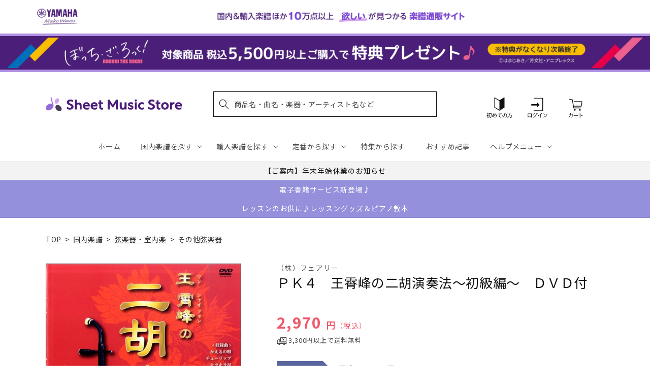

--- FILE ---
content_type: application/javascript; charset=utf-8
request_url: https://searchanise-ef84.kxcdn.com/preload_data.2o6q8h7G7z.js
body_size: 20349
content:
window.Searchanise.preloadedSuggestions=['エレクトーン 楽譜','ピアノ　楽譜集','サックス アンサンブル','アニメ　ゲーム','発表会　ピアノソロ','luck\'s music library','【輸入：ピアノ】　原典版','mrs green apple','ベートーヴェン ソナタ','発表会　ピアノ連弾','名曲をあなたの手で　大人のための　はじめてのピアノ','ヴィヴァルディ　四季','弾ける大人のための オトナピアノ','ぼっち　ざ　ろっく','モーツァルト　ピアノ協奏曲','ソナチネ　アルバム','ジャズ 初級','piano line ペンポーチ(アップライトピアノ','クラリネット アンサンブル','大きな音符で弾きやすい はじめてピアノ','エレクトーン stagea','ｓｕｓｈｉ　ｂｅａｔ','ショパン　エキエル','【輸入：ピアノ】　連弾','ミセスグリーンアップル　ピアノ','ピアノ指導者お役立ち　レッスン手帳2026','マーラー 交響曲','クラリネット　ソロ','ラフマニノフ　ピアノ協奏曲','バッハ　インベンション','ベートーヴェン　交響曲','ヘンデル　パッサカリア','new ピアノスタディ レパートリーコレクションズ','ジャズ 上級','this is me','ブルックナー　交響曲','はじめての　ひさしぶりの　大人のピアノ','ブルクミュラー 25の練習曲','チャイコフスキー スコア','bach barenreiter-verlag','ジャズ 中級','シリコン　ケース','アニソン　エレクトーン','パッヘルベル　カノン','snow man','ヘンレ　ペライア','五線紙　2だん','大人のための 音楽がもっと楽しくなる','チェロ　曲集','waku waku ピアノ','ディズニー エレクトーン','発表会　ソロ','リュック　バッグ','キャリング　ケース','final fantasy','シューマン　交響曲','ショパン　ワルツ','ミュージカル　ウィキッド','美しく響くピアノソロ　もみの木','モーツァルト　ソナタ','king gnu','オペラ　アリア','ショスタコーヴィチ　交響曲','シベリウス 交響曲','mrs.green apple','young guitar','nsb　復刻版','チャイコフスキー 交響曲','bump of chicken','おんぷのおえかき ワーク','you are the one','オルガン ピアノの本','ピアノソロ ベストヒットランキング総集編 ～2025-2026～','発表会　連弾','one ok rock','richard strauss','ショパン　ノクターン','バッハ　平均律','ブラームス　交響曲','レッスンノート　ヤマハ','美しく奏でる やさしい演奏会用レパートリー','トンプソン　はじめてのピアノ教本','エレクトーンで弾く　ボカロ','nsb デ・ハスケ社','undertale ピアノ','ピアノソロ 初中級 こころが整う relax piano','ショルダー　バッグ','ゲーム　ピアノ','ディズニー ソング','ピアノ指導者お役立ち レッスン手帳2025','ハイドン　ソナタ','五線紙　4だん','チェロ　教本','piano line ルームシューズ','バスティン　ベーシックス','シューベルト 歌曲集','シューベルト　即興曲','ジブリ ピアノ 楽譜','ラフマニノフ ヴォカリーズ','モーツァルト レクイエム','study holic 音楽学','you raise me up','スタジオジブリ　ピアノ','にじいろ　ワーク・ブック','シューズ　ケース','ピピ　ハノン','趣味で愉しむ大人のための　ピアノ倶楽部','beethoven symphony','sekai no owari','ピアノ 連弾','リコーダー　アンサンブル','メンデルスゾーン　無言歌集','五線紙 8段','la la land ラ・ラ・ランド','こころが整う relax piano','ヘンレ ベートーヴェン','ショパン　ピアノ協奏曲','ロック ギター','カッチーニ　アヴェ・マリア','木管五重奏 楽譜','くるみ割り人形　ピアノ','christmas song','back number','アルトサックス ソロ','dvorak symphony','フルート　アンサンブル　楽譜','ファクシミリ　ポーランド音楽出版社　ショパン','ジョン ウィリアムズ','イタリア　歌曲','月謝袋　ヤマハ','ショパン　エチュード','モーツァルト　バイオリン協奏曲','美しく響く　ピアノソロ','official 髭男dism','なかよしピアノ ヤマハ','under the sea','すぐわかる！ 4コマピアノ音楽史','フォーレ　レクイエム','ミュージカル　雨に唄えば','anderson leroy','ブルース　ギター','ミュージカル　オペラ座の怪人','ｓｕｓｈｉ　ｂｅａｔ　セット','ピアノ　楽譜','stravinsky igor','ハイドン　交響曲','エレクトーン クラシック','ジブリ　ピアノ','エレクトーン　アンサンブル','van der roost jan','バッハ パルティータ','ブラームス　ヴァイオリンソナタ','ツェルニー 30番','ヴェルディ　リコルディ','x japan','教育音楽　小学版','ドボルザーク　交響曲','ジャズ ピアノ','トランペット　ソロ','ベートーヴェン：交響曲 第7番 イ長調 op.92/原典版/デル・マー編','ディズニー　アラジン','リスト　巡礼の年','new sounds in brass　第48集','ストラップ付き 保冷ボトルカバー','映画　戦場のメリークリスマス','j pop','キングダム　ハーツ','教育音楽　中学／高校版','ミュージカル　ウェスト　サイド','コントラバス　楽譜','ブライトコップ & ヘルテル社','チャイコフスキー　四季','ショパン ソナタ','3d バンド・ブック','エキエル ショパン','バッハ　無伴奏チェロ組曲','めちゃモテ サックス','ルーペウォッチ　ねこピアノ','ピアノひけるよ　ジュニア','パッサカリア　ヘンデル','ドラゴンクエスト 序曲','バッハ オルガン','new sounds in brass','エレクトーン　el','ピアノ小品集 ｎｅｗ　ｅｄｉｔｉｏｎ','大人のピアノ　こころの中のヒット曲','五線紙　12段','haydn symphony','バッハ　カンタータ','久石 譲　楽譜','トロンボーン ピアノ','ショスタコーヴィチ ワルツ','reich スコア','発表会 記念品','ピアノミニアルバム 角野隼斗','366日　hy','ベートーヴェン　ソナタ集','タオルハンカチ 作曲家たち','ベーレンライター　原典版　輸入','ジャズ　７級～６級','john williams signature','トロンボーン　アンサンブル','ジャズ　５～３級','ピアノ 弾き語り','ルロイ アンダーソン','ぼっち・ざ・ろっく！ ひとりで始める','ドビュッシー　アラベスク','信長貴富　合唱','ミュージカル　キャッツ','ラヴェル　ピアノ','ｂａｎｄ　ｊｏｕｒｎａｌ／バンドジャーナル','アーチスト official 髭男dism　','バイオリン 楽譜 4番','映画音楽　ピアノ','reed alfred','響け ユーフォニアム','バーナム　ピアノ　テクニック','swearingen james','ファイナル　ファンタジー','ハチャトゥリアン　ワルツ','人生のメリーゴーランド　ピアノ','全音　ピアノ','ディズニー　ピアノ','ハノン　ピアノ教本','ミニクリップ　セット','メンデルスゾーン　ピアノ','music ensembleチャーム付きボールペン','シューベルト 交響曲','シューベルト　ピアノソナタ','セヴシック バイオリン教本','全音　ピアノ　ピース','ベートーヴェン：交響曲 第9番 ニ短調 op.125 「合唱付き」/原典版/デル・マー編','合唱　指導','クライスラー　ヴァイオリン','jbc バンドスタディ','シューマン 歌曲集','ショパン　ポロネーズ','ピアノ連弾　上級','brahms johannes','スカルラッティ ソナタ','super beaver','j.s bach','ハープ ソロ','ミュージカル　マイ・フェア・レディ','ジャズ　９級～８級','グリーグ　抒情小曲集','宮崎 駿','五線紙　3だん','ウクレレ 楽譜','ストラヴィンスキー　ピアノ','バンドスコア アニメ','モーツァルト ピアノソナタ','chopin henle','カノン パッヘルベル','summer 久石','チャイコフスキー　くるみ割り人形','ホルン　ソロ','アヴェ　ヴェルム　コルプス','ニュー　シネマ　パラダイス','バッハ　シンフォニア','ベートーヴェン　ピアノ　ソナタ','time to say goodbye','ギター ポップス','ヴェルディ レクイエム','ショパン　プレリュード','ドビュッシー　月の光','ベートーヴェン　ヴァイオリン','シューマン　ピアノ協奏曲','トランペット　アンサンブル','リスト　ハンガリー狂詩曲','リコーダー　ケース','バイエル ピアノ教則本','ミュージカル　シカゴ','アナと雪の女王　ピアノ','ステージア　5〜3級','vivaldi 四季','五線紙　6だん','リヒャルト シュトラウス','映画　グレイテスト・ショーマン','文字 大きい','シベリウス　ピアノ','渡辺 美里','マーラー　復活','バッハ　ピアノ','バスティン オールインワン','カルメン　ビゼー','パート譜 コントラバス','坂本龍一　ピアノ','ビートルズ　ピアノ','クリスマス ピアノソロ','ヴォーン　ウィリアムズ','プーランク　ピアノ','ヘンデル ソナタ','スクリャービン　ソナタ','ホルン　四重奏','anton bruckner','missa brevis','マリンバ　ソロ','バッハ イギリス組曲','新版 みんなのオルガン・ピアノの本','シューベルト　ソナタ','ギロック　ピアノ','ペダル　堀江','ショパン　パデレフスキ','さくら　春','ハル レナード','saint saens','ザ ジャズ道 アドリブの扉【改訂版】 【cd付】','ラフマニノフ　前奏曲','ドヴォルジャーク　交響曲','映画　テーマ','ラヴェル　ラ・ヴァルス','ピアノ　初級','ヨハン シュトラウス','チューナー メトロノーム','グリーグ　ピアノ協奏曲','t square','barnes james','ベートーベン　ソナタ','ヴィヴァルディ　四季　ヴァイオリン','フルート　アンサンブル','ベートーヴェン　ピアノソナタ','バルトーク　ミクロコスモス','２０２４年度　ｎｈｋ全国学校音楽コンクール課題曲　','de falla','五線紙　5だん','交響曲 第9番','unison square garden','philip glass','グローバー　ピアノ教本','バッハ トッカータ','【輸入：ピアノ】　映画　ミュージカル','ブラームス ハンガリー舞曲','フィガロの結婚　スコア','tm network','グレード　問題集','ドヴォルザーク　新世界','藤井風　花','ラフマニノフ　楽興の時','アニメ　ピアノ','ヘンレ　バッハ','プロコフィエフ　スコア','バッハ　インヴェンション','beethoven symphony 9','チャイコフスキー 白鳥の湖','五線紙　1だん','クラシック ピアノ曲集','mahler symphony','ピアノソロ ジャズ ベスト・ヒット10','ヘンデル　メサイア','ソロ ギター','ガーシュイン ラプソディー','nsb 第42集','おんがくのーと　２段','love psychedelico','let it be','コード ピアノ','ハイドン　チェロ協奏曲','スクリャービン　エチュード','リスト　ブダペスト','ブルッフ　バイオリン協奏曲','バーナム ミニブック','ミセスグリーンアップル　エレクトーン','ベートーヴェン ヘンレ','new sounds in brass　47集','ブラームス ラプソディ','hal leonard','モーツァルト　ヴァイオリン協奏曲','メンデルスゾーン　交響曲','音楽家の伝記 はじめに読む1冊','see you again','アーティスト　槇原敬之　','声楽　童謡','文庫　音楽史','オカリナ パレット付','バッハ ヴァイオリンソナタ','satie erik','イベール　物語','バルトーク　ルーマニア','piano line','リスト　コンソレーション','ウィリアム　テル','アメリ　ピアノ','ベートーヴェン　交響曲第9番','flute ～美しいピアノ伴奏とともに～','モンティ チャルダッシュ','練習曲　ピアノ','月刊エレクトーン　2023年','文庫　作曲家','安藤 禎央','jazz piano','schubert lieder','青と夏　mrs green apple','ブラームス：交響曲 第1番 ハ短調 op 68 新ブラームス全集版 パスカル編','ピアソラ 楽譜','バッハ イタリア協奏曲','ヴォルフ　wolf','ぴあのどりーむ　学研','omens of love','オーケストラ　ディズニー','aqua timez','ヴァイオリン　楽譜','プロコフィエフ 小品','ベートーヴェン ソナタ全集 ヘンレ版','ラフマニノフ ピアノ','エレクトーン　9級','ヘンレ モーツァルト','part arvo','ヴォカリーズ ラフマニノフ','フランス　歌曲集','ショパン　マズルカ','エレクトーン 5〜3級','ボカロ ピアノ','リスト　愛の夢','エレクトーン　ディズニー','パデレフスキ　ショパン','スタディ スコア','バッハ ブランデンブルク','フルート　ソロ','nsb 小編成','ショパン　ヘンレ','ヘンレ版　モーツァルト','グノー　ファウスト','ベートーヴェン 歌曲','astor piazzolla','エレクトーン　5級','バッハ　無伴奏','リスト ため息','福山雅治　アーティスト','月謝袋　プリマ','ｔｈｅ　ｍｏｓｔｌｙ　ｃｌａｓｓｉｃ　','ソルフェージュ　リズム','kan 愛は勝つ','ヤマハの　えほん','保冷　ねこ','ドヴォルザーク：交響曲 第9番 ホ短調 op 95 新世界より 原典版 riedel編','ベーレンライター 100周年','ユーフォニアム ソロ','ジャズ　ギター','コシ　ファン　トゥッテ','五線譜　ノート','robert king','beethoven symphony 7','mendelssohn symphony','献呈　リスト','連弾　ピアノ　初級　中級','クラリネット　四重奏','ベートーヴェン：交響曲 第9番 ニ短調 op 125 合唱付き 新ベートーヴェン全集版 kraus編','vaughan williams','トッカータとフーガ　ニ短調','ベートーヴェン　ピアノ協奏曲','nsb 第43集','ave verum corpus','ショパン パデレフスキ版','nsb 第44集','リスト　ピアノ協奏曲','ヘンレ シューマン','nsb フレックス','いつか王子様が　stagea','パガニーニ 24のカプリス','trumpet ～美しいピアノ伴奏とともに～','サンサーンス　死の舞踏','バイオリン デュオ','サティ ジムノペディ 第1番','グラナドス　ピアノ','コード理論 ジャズ','中田喜直　歌曲','ノクターン　ショパン','liszt ムジカ・ブダペスト社','バッハ バイオリン','シューマン　ソナタ','三代目j soul brothers','モーツァルト　協奏曲','blue giant','保冷　バッグ','リチャード　クレイダーマン','サックス　ソロ','ミュージカル 楽譜 ピアノ','美しく響くピアノソロ　中級','カルミナ　ブラーナ','吹奏楽　エレクトーン','ブラームス ヘンレ','ベートーベン　交響曲','ラフマニノフ パガニーニ','名探偵コナン　メインテーマ','バッハ　ヴァイオリン協奏曲','ソナタ　アルバム','シューベルト ピアノ','ラヴェル　ピアノ協奏曲','ショパン　練習曲','エレクトーン 6級','trombone quartet','シューマン　ピアノソナタ','プロコフィエフ　ソナタ','カンタータ　バッハ','伊福部　昭','ザ ジャズ道','clarinet ～美しいピアノ伴奏とともに～','坂本龍一 曲集','ドヴォルザーク チェロ協奏曲','ベートーヴェン　ソナタ　ヘンレ','バッハ　ベーレンライター','ベートーヴェン　弦楽四重奏','ドビュッシー 小組曲','we are the world','ベートーヴェン　ピアノ','チャイコフスキー ピアノ','ドヴォルザーク 交響曲','バッハ　フランス組曲','シューマン　ピアノ','パッサカリア ピアノ','nsb　第45集','モーツァルト フルート','サザンオールスターズ　杜','music ensemble','ミュージカル マンマ・ミーア','ショパン　バラード','リスト　ロマンス','トルコ行進曲　モーツァルト','バッハ　バイオリン協奏曲','オカリナ　cd付き','new ピアノスタディ1','piano sonata','文庫　演奏家','五線紙　10段','シューマン　謝肉祭','山田耕筰　曲集','string quartet','el stage','ピアノ ディズニー','stand alone','サンサーンス 動物の謝肉祭','undertale ピアノ コレクションズ','ストラヴィンスキー　火の鳥','メンデルスゾーン　スコットランド','モーツァルト　弦楽四重奏','シューベルト ヘンレ','テナー・サックス 楽譜','ウェーバー　クラリネット','エルガー　愛のあいさつ','ビリー　ジョエル','マイルス デイヴィス','ぴあのどりーむ　ワークブック','リメンバー ミー','旅立ちの日に 坂本浩美','花 滝廉太郎','my heart will go on','クリスマス　ピアノ','ショパン　協奏曲','the alfee','モーツァルト　交響曲','ブラームス：交響曲 第1番','ファイル　楽譜','ベートーヴェン　第九','グレード　試験問題集','ハイドン　弦楽四重奏曲','ブゾーニ バッハ','バイオリン　二重奏','大人　連弾','mozart piano concerto','studio ghibli','モーツァルト 魔笛','カーペンターズ　ピアノ','スピッツ バンドスコア','スメタナ わが祖国','ピアノ　クラシック','ホルン ポピュラー','john williams','湯山 昭','john cage','グリンカ　ひばり','brahms symphonie','2台　ピアノ　楽譜','ベートーヴェン　変奏曲','スメタナ　我が祖国','リムスキー コルサコフ','チャイコフスキー 悲愴','チューバ　ソロ','トランペット　ピアノ','テナーサックス ソロ','ブラームス　ヴァイオリン協奏曲','リスト　パガニーニ','バッハ チェンバロ協奏曲','blue giant　上原ひろみ','ハチャトゥリアン　仮面舞踏会','映画　スウィング・ガールズ','チャイコフスキー　ピアノ協奏曲','bach violin concert','ベートーヴェン　ベーレンライター','愛の夢　リスト','music ensembleギフトタオルハンカチ','john rutter','葉加瀬 太郎','インベンション ヘンレ','アルトリコーダー　曲集','ドビュッシー 海','清春　eternal','mozart symphony','ｔｈｅ　ｓａｘ／ザ・サックス','エリック サティ','ジブリ エレクトーン','ｙｏｕｋｏｕ　ｈｏｍｅ','チェロ　ソナタ','piano line ファスナー付き撥水コートバッグ','バッハ ヘンレ','シング　シング　シング','クララ シューマン','アメイジング　グレイス','サウンド　オブ　ミュージック','ぼっち・ざ・ろっく！　宇宙一','映画ドラえもん のび太の地球交響楽','スタジオジブリ 人生のメリーゴーランド','メンデルスゾーン 無言歌','チャイコフスキー　バイオリン協奏曲　','モーツァルト　2台ピアノ','ショパン スケルツォ','モーツアルト　ホルン協奏曲','幻想即興曲　ショパン','ヘンデル　オラトリオ','サン=サーンス 死の舞踏','モーツァルト スコア','スコア 吹奏楽','フォーレ　ドリー','フランク バイオリンソナタ','ベルリオーズ　幻想交響曲','ピアノ協奏曲 第2番','フランク　op.18','クラシック　エレクトーン','クリアーファイル　カキコ　ジャバラタイプ','ブラームス　ピアノ','my favorite things','ボーカル 楽譜','ビル エヴァンス','つらくない！ ロングトーン練習','ラヴェル　ボレロ','crystal kay','バレエ　ピアノ','disney piano','bruckner symphony','ピアノ連弾　ディズニー','a whole new world','シューマン アラベスク','エレクトーン　7～6級','モーツァルト　ピアノ協奏曲　','ショパン　即興曲','ブラームス スコア','star wars','シューマン　ブライトコプフ','チェロ　無伴奏','free e','カキコ　楽譜ホルダー','ラブ　ア　ダブダブ　ミニタンバリン','三原　善隆','over the rainbow','シューベルト　ピアノ・ソナタ','ゴルトベルク バッハ','chopin etudes','クライスラー 愛の喜び','バッハ ソナタ','ラフマニノフ　ピアノ協奏曲　第２番','ヴァイオリン　ソロ','rhapsody in blue','連弾 ディズニー','モーツァルト　オペラ','月刊ピアノ　12月号','ワーグナー　ローエングリン','ハイドン　弦楽四重奏','こどものための ミッキーといっしょ おとの絵本','ヘンデル　バイオリンソナタ','すぐわかる！ 4コマ','モシュコフスキ　タランテラ','verdi requiem','バッハ　平均律クラヴィーア','バッハ　協奏曲','ブラームス　間奏曲','マズルカ　ショパン','beauty and the beast','ラカンパネラ　リスト','ベートーヴェン 悲愴','はってはがしてかいてけせる おんがくあそび(シールつき まいぴあの','ミセス　吹奏楽','chopin ekier','ヴェルディ　アイーダ','エリーゼのために　ヘンレ','leroy anderson','仮面舞踏会　連弾','ドニゼッティ　オペラ','カプースチン　ソナチネ','ハイドン　ピアノソナタ','フルート 楽譜','となりのトトロ　メドレー','ひまわり マンシーニ','ジャズ 事典','ドヴォルザーク 9番','ベートーヴェン ヘンレ版','第九　ベーレンライター社','木下牧子　歌曲集','久石譲　ピアノ','シール　ディズニー','ワーグナー タンホイザー','carol of the bells','文庫　指揮者','カール フレッシュ','映画　ボヘミアン・ラプソディ','ベッリーニ　歌曲集','動物の謝肉祭　連弾','モーツァルト　連弾','ベートーヴェン　バイオリンソナタ','スズキメソード　バイオリン','ヘンレ　リスト','ハイドン ピアノ ソナタ','シューマン　献呈','エレキギター　教本','pergolesi stabat mater','ショパン 舟歌','アンナ マグダレーナ','あいみょん　愛の花','クープラン　クラヴサン曲集','ヘンレ　ショパン','バッハ　シャコンヌ','文庫　音楽理論','ジャズ　スタンダード','先生が選んだ ピアノ名曲120選','風のとおり道　stagea','主よ人の望みの喜びよ　ピアノ','オーメンズ オブ','ドヴォルザーク　スラヴ舞曲','セブシック　バイオリン','ピアノトリオ　葉加瀬太郎・西村由紀江・柏木広樹 nh&k trio adagio','モーツァルト　ピアノ','小学生　合唱','メンデルスゾーン　イタリア','トンプソン　教本','ベートーヴェン ピアノ・ソナタ集','モーツァルト トルコ行進曲','ドラム　楽譜','ツェルニー　100番','フォーレ ノクターン','ショパン　ピアノ','カルメン　アンサンブル','ピアノ　入門','the yellow monkey','モーツァルト ロンド','ロッシーニ　歌曲','くるみ割り人形　スコア','アヴェ　マリア','luna sea','中高年　歌','ウクレレ ジャズ','点描の唄 feat 井上苑子','ヴァイオリン デュオ','ラフマニノフ　交響曲','パガニーニ　ラ・カンパネラ','モーツァルト ヘンレ','i got rhythm','フォーレ　パヴァーヌ','ブランデンブルク協奏曲 5番','クラリネット 楽譜','映画　戦場のピアニスト','美女と野獣　ピアノ','everything misia','シューマン　３つのロマンス','シューベルト　ソナタ集','月刊pianoプレミアム 極上のピアノ','カンパネラ　楽譜','バッハ　ゴルトベルク変奏曲','シューベルト リスト','come from away','ｎｈｋ全国学校音楽コンクール　中学','シュトラウス　ワルツ','forever love','リコルディ社 ヴェルディ','fly me to the moon','真夏の夜の夢　メンデルスゾーン','ラフマニノフ ピアノ協奏曲第2番','モーツァルト　ピアノソナタ集','just the two of us','バッハ　チェンバロ協奏曲　','ビゼー　アルルの女','t-square　takarajima　アーチスト','メンデルスゾーン　ピアノ協奏曲','久石 譲','シューベルト 連弾','ソプラノ サックス','ファジルサイ　トルコ行進曲','アザラシヴィリ　ノクターン','シベリウス　ヴァイオリン','ヘンデル メサイア パート','ミュージカル　ムーラン・ルージュ','轟 千尋','ハイドン　トランペット協奏曲','ラヴェル　亡き王女','west side story','メサイア　スコア','バッハ　インヴェンションとシンフォニア','sound of music','hans zimmer','シューマン　幻想曲','おとな ピアノ','モシュコフスキー　タランテラ','モーツァルト　ピアノ・ソナタ集','ポール モーリア','ソプラノ　リコーダー','ビートルズ　作曲術','バッハ　コラール','t-square　twilight in upper west　アーチスト','ゴダイゴ 銀河鉄道','エレクトーン　ピアノ','メンデルスゾーン　op.14','シューマン　幻想小曲集','チャイコフスキー　ヴァイオリン','river flows in you','ennio morricone','虹　菅田将暉','billy joel','トスティ　歌曲','ラフマニノフ　プレリュード','童謡 ピアノ','ピアノ　名曲','ビゼー カルメン','米津玄師 ピアノ曲','シェーンベルク　ピアノ','チャイコフスキー　眠れる森の美女','サックス　ピアノ伴奏','フィガロの結婚　序曲','メンデルスゾーン　ヴァイオリン協奏曲','劇場総集編ぼっち・ざ・ろっく！ re','グリーグ　ピアノ','6級　エレクトーン','ヴィヴァルディ 冬','エレクトーン　クリスマス','連弾 ピアノ','ストラビンスキー 火の鳥','パガニーニ　カンタービレ','ドビュッシー　前奏曲','サックス　4重奏','おんがくドリル　学研','こどものバイエル 下','ヘンレ ブラームス','リスト　ピアノ　輸入版','シューベルト　セレナーデ','新版　みんなのオルガンピアノの本','ドボルザーク スラブ舞曲','オーボエ　ソナタ','月光　ベートーヴェン','pavane pour une infante defunte','グノー　アヴェ・マリア','ホルン　アンサンブル','フォーレ ピアノ','初見　ピアノ','めちゃモテ フルート','the prayer','sing sing sing','ディズニー ピアノ 楽譜','ブラームス ソナタ','ハンガリー狂詩曲 第2番','バッハ　無伴奏チェロ','ベートーヴェン　ソナタ　ピアノ','ハノン　教本','サイモン ガーファンクル','正解 ｒａｄｗｉｍｐｓ','バラキレフ　ひばり','let it go','文庫　ポピュラー','リスト　バラード','ベーレンライター　モーツァルト','ドビュッシー　バイオリン','ショパン　エキエル版','チャイコフスキー 交響曲第5番','月の光 ドビュッシー','ライラック ピアノ','映画　マトリックス','h zettrio','ヘンデル　メサイヤ','ラヴェル　クープランの墓','いのちの歌 村松','武満 徹','結束バンド　スコア','ミッキーといっしょ おんがくドリル','サザン ピアノ・ソロ','フランス組曲 ヘンレ版','ジャズ 入門','椿姫　スコア','ドラゴンクエスト　ピアノ','ベートーヴェン　月光','モーツァルト　レクイエム　','はじめから1人で学べる 大人のためのピアノレッスン','ラフマニノフ　スコア','wohltemperierte klavier das','チャイコフスキー 協奏曲','フランク　交響曲','ｂａｎｄ　ｊｏｕｒｎａｌ','オーケストラ　パート譜　ヴィオラ','ラフマニノフ　協奏曲','リスト　カンパネラ','女声三部合唱／ピアノ伴奏ｔｈｅ　ｂｅｓｔ コーラスアルバム［君に贈りたいバラード］５訂版','パイレーツ　オブ','mozart requiem','ベートーヴェン　ロマンス','バッハ　ロ短調ミサ','シャコンヌ　バッハ','bang dream','joe hisaishi','ベートーヴェン ペライア','シューマン　ライン　交響曲','t-square ベスト・セレクション','ショパン　コルトー','ルパン三世のテーマ 大野雄二','clara schumann','バッハ　インベンションとシンフォニア','ラプソディー イン ブルー','リスト　ヘンレ','駅 竹内まりや','バスクラリネット　ソロ','ガーシュウィン ピアノ','天空の城ラピュタ　ピアノ','ギター ロック','スケール アルペジオ','アンパンマン　ピアノ','ムソルグスキー　展覧会の絵','ブラームス　ピアノトリオ','ヘンレ　ベートーヴェン　ソナタ','加古隆 パリは燃えているか','魔笛　序曲','ショパン　ロンド','シューマン　ロマンス','宝島　吹奏楽','ジョージ　ウインストン','mozart violin konzert','シューマン　ヴァイオリン','モーツァルト　ドン・ジョヴァンニ','星に願いを　楽譜','yoasobi 勇者','バッハ　チェロ','ラフマニノフ パガニーニの主題による狂詩曲','johann strauss','松本楽譜　五線紙','mrs green','classical guitar','アルベニス ピアノ','ベートーヴェン　ピアノ協奏曲　第5番','点描の唄　ピアノ','モーツァルト　原典版','ピアソラ　ピアノ','大人　ピアノ','チャイコフスキー ヴァイオリン協奏曲','デュラン ドビュッシー','ラフマニノフ　鐘','コーラスピース　混声','summer　久石 譲','take five','アラベスク　ドビュッシー','ホルスト 惑星','villa lobos','舘野泉　左手','ave maria','ハイドン ピアノトリオ','schumann symphony','メンデルスゾーン　バイオリン　協奏曲','ブラームス クラリネット','スズキメソード　ビオラ','パルティータ　バッハ','サクソフォン　ピアノ','verdi ricordi','ブルグミュラー　東音企画','メンデルスゾーン　真夏の夜の夢','シャミナード　トッカータ','ラフマニノフ チェロ','ツェルニー　40番','hello stagea','映画　e.t','ベートーヴェン　ヴァイオリン協奏曲','カキコ ジャバラホルダー','バッハ アリオーソ','ベートーヴェン ソナタ 悲愴','威風堂々　スコア','beethoven symphony 5','ピアソラ リベルタンゴ','ホール　ニュー　ワールド','エルガー　交響曲','レッド　ツェッペリン　','シューマン ヘンレ','映画　ヒックとドラゴン','オーケストラ パート譜','ドラム　教則本','les miserables','ヘンレ版 ベートーヴェン','i dreamed a dream','ドビュッシー　前奏曲集','ベートーヴェン 運命','ファリャ　はかなき人生','チェロ　アンサンブル','ブラームス　弦楽','ベートーヴェン：ピアノ・ソナタ全集 第2巻','チャイコフスキー パート譜','stagea el','サックス　ピアノ','カノン　ピアノ　','the rose','楽典 問題集','シューマン ピアノ作品集','こうもり　オペレッタ','ベートーヴェン　弦楽四重奏曲','ベートーヴェン　交響曲　第9番','spy family','モーツァルト ピアノ協奏曲　第12番','シューベルト　冬の旅','コルンゴルト ショット','cd付き　ピアノ','おんぷのドリル ルン・ルン','ウィンズスコア 混声3部合唱','リヒャルト・シュトラウス 交響詩','ヴィヴァルディ　春','シシリエンヌ　フォーレ','モーツァルト 戴冠ミサ','トロンボーン　ソロ','acoustic guitar','ストラヴィンスキー　春の祭典','another day of sun','もののけ姫　ピアノ','l\'arc en ciel','モンポウ　歌と踊り','ラプソディ　イン　ブルー','モーツァルト オペラ スコア','鷹野 雅史','マーラー 交響曲 スコア','ブラームス ピアノ協奏曲','チャイコフスキー　バイオリン協奏曲','バルトーク　ルーマニア民族舞曲','フォーレ　夢のあとに','シューマン 子供の情景','シューベルト　弦楽四重奏曲','ピアノ 中級','ティーダ　スコア','maurice ravel','ｎｈｋ全国学校音楽コンクール課題曲　高等学校','gustav mahler','バッハ カンタータ breitkopf','フレンド ライク ミー','ヒナステラ　アルゼンチン','バッハ　ヨハネ受難曲','シューマン　バイオリン','ドビュッシー　版画','スタイリッシュ　ベース','ドヴォルザーク 交響曲 第9番','richard wagner','ヘンレ　ハイドン','メンデルスゾーン　ロンド','オーケストラ メドレー','the beatles','大中恩　歌曲集','モーツァルト　ファクシミリ','ラフマニノフ　音の絵','ベートーヴェン　第9番','ブラームス　弦楽六重奏','コープランド　スコア','デュカス 魔法使いの弟子','ピアノ　エレクトーン','オペラ スコア','the sound of music','kapustin nikolai','nyman michael','ジャズ アドリブ','sads 1999-2003 「sad asian dead star」【blu－ray】','ツェルニー　全音版','ショパン ノクターン 遺作','ゲーム　曲','ショパン 幻想曲','ベリオ　luciano','サティ　ピアノ','チャイコフスキー バイオリン','メンデルスゾーン　バイオリン協奏曲','bob chilcott','マリオ ピアノ','マーラー　交響曲第5番','ベーレンライター ピアノ','讃美歌　ピアノ','ai story','ピアニスト　書籍','エレキベース 教本','スカルラッティ ピアノ','映画　未知との遭遇','グラズノフ　交響曲','debussy,c ドビュッシー','ラ・カンパネラ　リスト','子供　ピアノ','シューマン　交響曲　第４番','プロコフィエフ　交響曲','バッハ　ブゾーニ','旅立ちの日に　伴奏','ハイドン　ピアノ・ソナタ','bach busoni','led zeppelin','ヴィヴァルディ　四季　春','松任谷由実　ピアノ','オルガン バッハ','米津玄師　バンドスコア','いきものがかり　ピアノ','グラズノフ　ピアノ','モーツァルト　ピアノ　ソナタ','first love','marin marais','エレクトーン　ジブリ','弦楽オーケストラ　パート譜','reicha octet','5級　エレクトーン','プロコフィエフ　ロミオとジュリエット','のだめカンタービレ　新装版','バルトーク　ピアノ協奏曲','ドラマ　半沢直樹','松田　昌','アメージング　グレイス','my fair lady','ヴァイオリン ピアノ','バロック ピアノ','ボヘミアン ラプソディー','ピアノ　連弾　初級','クイーン　ピアノ','ハイドン　チェロ','チェロ　二重奏','ストラヴィンスキー　ペトルーシュカ','saucy dog','ブタペスト版　リスト','モルダウ　楽譜','マーラー 交響曲 第２番','ブラームス 交響曲第1番','bling bang bang born','バラード　ショパン','チェロ　ピアノ','チャルダッシュ バイオリン','シューベルト　グレート','なかよし ピアノ','クラリネット 練習曲','モンポウ　ピアノ','ピアノ楽譜　リスト','めちゃモテ　クラリネット','ラフマニノフ　パガニーニの主題による狂詩曲より 第18変奏','ウクレレ　クリスマス','ピアノ コード','ドボルザーク　チェロ協奏曲','窪田 宏','カバレリア ルスティカーナ','フルート　ピアノ','ドラえもん ピアノ','ショパン　前奏曲','フランク ソナタ','ｔｈｅ　ｆｌｕｔｅ／ザ・フルート','schubert symphony','レクイエム　モーツァルト','アイーダ　ヴェルディ','フルート　テレマン','ドビュッシー　第一狂詩曲','リスト　パガニーニ練習曲','ショパン　ピアノ協奏曲 第1番','ベートーヴェン　ピアノ協奏曲　第3番','ジブリ　連弾','ベートーヴェン　協奏曲','ブラームス　ワルツ','バイオリン cd付','chopin etude','faure requiem','bts ピアノ','シューベルト　交響曲　スコア','春よ、来い　松任谷由実','シェルブールの雨傘　ピアノ','アーバン　トロンボーン','オンキョウ　バイオリン','アベマリア　カッチーニ','new ピアノスタディ','ばらの騎士　シュトラウス','エルガー 威風堂々 第1番','小田和正　その先にあるもの','モーツァルト 弦楽五重奏曲','ヴィラ＝ロボス ギター','ドラマ　ロングバケーション','花は咲く　ピアノ','モーツァルト ソナタ集','久石譲 オーケストラ','光る君へ　ピアノ','ロッシーニ　セビリアの理髪師','we\'re all alone','ハイドン　天地創造','エレクトーン オーケストラ','ウェーバー 魔弾の射手','ベートーヴェン ソナタ全集','アイノカタチ ｆｅａｔ','ラヴェル　弦楽四重奏','サマー　久石譲','リスト　演奏会用練習曲','ビバルディ　バイオリン協奏曲','rodeo dance episodes','コミックス　青のオーケストラ','ザ ジャズ道 アドリブ実践編','トートバッグ 甲南','back to the future','藤井風　アレンジ　ピアノ','hal leonard corporation','フォーレ　チェロ','ｎｈｋ全国学校音楽コンクール　小学','ユーリ on ice','カリンニコフ　交響曲　1','misia ピアノ','ベリオ 協奏曲','リスト メフィスト・ワルツ','シューベルト ピアノ　ソナタ','stabat mater','プーランク　ノヴェレッテ','king & prince','nino rota','vivaldi quattro stagioni','ドン ジョヴァンニ','ピアノ　映画','フルート　ディズニー','steve reich','楽譜　ファイル','ワーグナー　楽譜','ショパン　ワルツ集','romeo and juliet','ベートーヴェン　交響曲第５番','ピアノ　ポップス','ラター　oxford','イギリス組曲　ヘンレ','極上のピアノ　春夏','ピアノ ラフマニノフ','ヴェルディ　リゴレット','ベートーヴェン　大フーガ','ボッケリーニ　チェロ','リスト　伝説','ヒンデミット　ピアノ・ソナタ','チェルニー　ヤマハ','cosi fan tutte','スターウォーズ 連弾','音楽ノート 4段','ケセラセラ　ピアノ','the phantom of the opera','リズムのほん　学研','リスト 超絶技巧練習曲集','ベートーヴェン　ピアノソナタ全集','エキエル　ポロネーズ','モーツァルト　フルート協奏曲','シューベルト 楽興の時','beethoven henle','テレマン リコーダー','黛　敏郎','打楽器 4重奏','リゴレット　パラフレーズ','ラフマニノフ　交響曲　第2番','クラシック　原曲','モーツァルト　ヴァイオリンソナタ','無伴奏チェロ組曲 bwv','ブタペスト リスト','ブラームス　連弾','コンサート 演奏','bump of chicken バンドスコア','エルガー　威風堂々','ドラマ　366日','bach toccata','don giovanni','ピアノ　2台','レッスングッズ特集　月謝袋','ハイドン ピアノ協奏曲','por una cabeza','アルビノーニ　アダージョ','大人のための独習バイエル これならひとりでマスターできる！','アイドル　ピアノ','saxophone ensemble','la valse','メンデルスゾーン　スコア','ディズニー オーケストラ','ウクレレ　ソロ','ミヨー スカラムーシュ','モーツァルト クラリネット','オカリナ 楽器','ミュージカル　ピアノ','アルペジョーネ ソナタ','ラヴェル　ソナチネ','リスト　超絶技巧','ジャズ　ベース','中田喜直　ピアノ','ガリレオ工房とツキッキーの　音楽・科学絵本','クラリネット　エチュード','carl philipp emanuel bach','カバレフスキー　op.60','プロコフィエフ　エチュード','ツェルニー　50番','バッハ　ビオラ','at the piano','平均律クラヴィーア曲集 第2巻','far away','銀河鉄道999 金管','rachmaninov piano concerto','モーツァルト　舞曲','asian kung-fu generation','モーツァルト　クラリネット協奏曲','amazing grace','リスト　ソナタ','new sound in brass','ダッタン人の踊り スコア','フルート　バッハ','ラヴェル　水の戯れ','ブルグミュラー　18の練習曲','ディズニー ヤマハ','バッハ　連弾','アルルの女 スコア','radwimps ピアノ','バッハ　ピアノ　協奏曲','ベートーベン　弦楽四重奏','アヴェマリア　カッチーニ','ヴィオラ　ソロ','映画　エレクトーン','the first slam dunk','シベリウス　フィンランディア','ブラームス　協奏曲','モーツァルト　バイオリンソナタ','鬼滅の刃 エレクトーン','mendelssohn　バイオリン協奏曲','メモリー キャッツ','バッハ 無伴奏 組曲','パガニーニ　リスト','アルフレッド　ピアノ　ライブラリー','ブルッフ　協奏曲','湯山昭　ピアノ','ヘンデル　組曲','mozart concerto','メンデルスゾーン　協奏曲','シベリウス　ヴァイオリン協奏曲','連弾　初級','ショパン ヘンレ版','リヒャルト・シュトラウス　歌曲集','水の戯れ　ラヴェル','モーツァルト　パリ','ドビュッシー　ヘンレ','フォーレ　無言歌','ショパン ピアノ協奏曲第1番','ベートーヴェン ヴァイオリンソナタ','ヴィヴァルディ 四季 冬','826aska 5〜3級','鬼滅の刃　無限列車編','バッハ アンナ','ホルン協奏曲　モーツァルト','マーラー　アダージェット','プーランク ソナタ','brahms lieder','映画　スーパーマン','シンフォニア　バッハ','嵐 ふるさと','ベートーベン ピアノソナタ','ベートーヴェン　交響曲　第５番','バッハ　フルートソナタ','幻想交響曲　パート譜','official髭男dism　ピアノ','サンサーンス　白鳥','telemann georg philipp　ピアノ','教本 幼児','olympic fanfare and theme','モーツァルト　協奏交響曲','ペータース　バッハ','プロコフィエフ　ピアノソナタ','花のワルツ　ピアノ','final fantasy ピアノ','フランツ　リスト','ベルク スコア','アレグロ　アパッショナート','コーラス　楽譜','レッスンノート　ミニオン','バッハ　チェロ組曲','ショパン　ウイーン原典版','ロッシーニ　ピアノ','音楽ノート　2段','get wild','ホルン　重奏','シューマン　幻想','映画　ジョーズ','バッハ　オルガン　全曲集','ベートーヴェン ソナタ 1巻','バイオリン　チェロ','映画 ディア・ファミリー','シューマン　アベッグ変奏曲','音楽之友社 合唱','ピアノスタディ　ワーク','ドラマ　海のはじまり　','女声合唱 女声合唱とピアノのための','ヘンデル シャコンヌ','フレキシブル　５パート','トロンボーン　cd','昭和 歌謡曲','g線上のアリア　ピアノ','ラモー　クラヴサン曲集','出席カード　ユニコーン','タイムパラドックス　ピアノ','don juan','カヴァレリア　ルスティカーナ','piano trio','バッハ　小プレリュード','ショパン　ラルゴ','mr children','シュトラウス　歌曲','フンメル　ピアノ','木管　3重奏','ライネッケ　フルート協奏曲','フォーレ　即興曲','handel messiah','ドビュッシー　ピアノ','ラヴェル　スコア','ravel la valse','スタンダード1　曲選','ヴァイオリン 歌の翼に','i\'ve girl\'s','フルート　曲集','千本桜 黒うさp','輸入 ヴァイオリン','ブラームス　交響曲第４番','easiest piano course','メンデルスゾーン　ソナタ','ピアノ名曲集　クラシック','ベーレンライター 全集','グラナドス　スペイン舞曲','ベーレンライター　バッハ','ミッキー　バイエル','ベートーヴェン　第9','モーツァルト　ベーレンライター','クラリネット　ピアノ','サラサーテ カルメン幻想曲','チマローザ　ピアノ　ソナタ','hugo wolf lieder','kiss the rain','ベートーヴェン バガテル','max reger','チャイコフスキー　弦楽','ピアノ ソロ','fruits zipper','piano adventure','ファウスト　グノー','モーツァルト ヴァイオリン','マーラー 巨人','lemon 楽譜','ドヴォルザーク　ピアノ五重奏','ブラームス チェロ','パイプオルガン　楽譜','僕のヒーローアカデミア the movie ワールド ヒーローズ ミッション','シューマン　ライン','愛の小径 プーランク','エレクトーン　初級','ピアノソロ・連弾 わたしのピアノ―青春メモリーズ','にじ　中川ひろたか','エレクトーン　吹奏楽','arvo part','シューベルト 弦楽四重奏','グルック　精霊の踊り','ベートーヴェン　ピアノトリオ','リー　チェロ','ミニチュア スコア','ベートーベン　ソナタ　ヘンレ','ドビュッシー　映像','プロコフィエフ　ピアノ　ソナタ','チック コリア','シベリウス　交響曲第２番','フルート 二重奏','ジュラシック　パーク','folk blues','t-square　truth　アーチスト','mozart breitkopf','西村 由紀江','ラテン　ピアノ','アベ　マリア','ピアノソナタ　ベートーベン','ビバルディ　四季　夏','le　nozze　di　figaro','string orchestra','ツバメ yoasobi','ルロイアンダーソン ピアノ','展覧会の絵 スコア','ポッパー　チェロ','こども　ピアノ','バッハ　ゴールドベルク　','ディズニー　合唱','ホルン　f管','グレイテスト ショーマン','メンデルスゾーン　弦楽四重奏','情熱大陸　ピアノ','ヘンデル 水上の音楽','バイエル 全音','c.p.e バッハ','ピアノ・レッスンをバックアップする わかーるワーク','キャッツ　メモリー','ブラームス　セレナーデ','ヨルシカ　ピアノソロ','やさしく弾ける　ディズニー','beethoven variation','ヒンデミット　ヴィオラ','ボロディン　スコア','チャイコフスキー 交響曲 第７番','テクニック　ピアノ','火の鳥　スコア','four hand','ドボルザーク　バイオリン','スーパーマリオ ピアノ','ショパン マズルカ集','モーツァルト　ピアノ・ソナタ','保育園　ピアノ','レスピーギ　歌曲','チャルダッシュ ピアノ','リスト　献呈','bach orgel','ベスト　ヒッツ','プッチーニ　トスカ','ベリオ バイオリン協奏曲','シベリウス　カプリス','バッハ　マタイ受難曲','ドラマ　ピアノ','バッハ　モテット','brahms symphonie nr.1','ラフマニノフ：ピアノ・ソナタ 第2番','ヘンデル　ヴァイオリン　ソナタ','vivaldi spring','beethoven piano sonata','bill evans','ピアノ ショパン','リスト編曲 ベートーヴェン','エレクトーン ポピュラー','die fledermaus','ソナチネ 名曲集','クレメンティ ソナタ','ヒットソング　ピアノ','平吉毅州 ピアノ','楽譜　ケース','rock and read','初心者　ピアノ','debussy etudes','映画　バットマン','ジャパニーズ　グラフィティ','リスト　３つの演奏会用練習曲','ラフマニノフ ピアノ作品集','ブラームス　バイオリン　ソナタ','テレマン ソナタ','sweet memories','エレクトーン　3級','メンデルスゾーン　弦楽のための交響曲','バッハ プレリュード','ピアノ連弾 初級×初級','チャイコフスキー　弦楽四重奏','ドビュッシー　練習曲','ショスタコーヴィチ　弦楽四重奏','小田和正 ピアノ','ボサノバ　ピアノ','ギター 弾き語り','モーツァルト バイオリン','フルート ジブリ','バリトンサックス　ソロ','アンサンブル エレクトーン','リスト　歌曲','サンサーンス　ピアノ協奏曲','リスト 練習曲','ヴィヴァルディ　ヴァイオリン','弦楽　七重奏','ブラームス　ホルン','ピアノスタディ2 cd','シャーマー社　ピアノ','ベテルギウス 優里','トトロ　ピアノ','ドッツァウアー　チェロ','シューマン　弦楽四重奏','ソナタ　モーツァルト','コンコーネ50番 中声用','サックス　デュオ','new ピアノスタディ レパートリー','ホテル　カリフォルニア','リスト　ベートーヴェン','ナノブロック　エレキギター','ヨハネ受難曲 bwv','クライスラー　愛の悲しみ','合唱　楽譜','ショパン 幻想即興曲','ハイドン　皇帝','ニューサウンズ イン','メンデルスゾーン　チェロ','ラヴェル　マ・メール・ロワ','コルトー　ショパン','ショパン　エチュード集','ハンス　ジマー','アンドレ　ギャニオン　','私のお気に入り　ピアノ','ピアノ　グッズ','新版 みんなのオルガン・ピアノの本 ワークブック','ソルフェージュ　ドリル','ポケットスコア バッハ','ラーニング トゥ プレイ','ブラームス　ハンガリー','プーランク　愛の小径','メンデルスゾーン　ヘンレ版','tchaikovsky concerto','いつも何度でも ピアノ','シベリウス バイオリン協奏曲','サークル・オブ・ライフ　ディズニー','idol and read','モーツァルト　メヌエット','scriabin etudes','ウェーベルン　歌曲','チェルニー　30番','ありがとう　いきものがかり','ボレロ　ラヴェル','エレクトーン　アニメ','ピアノ　こども','劇場版　鬼滅の刃　','ハナミズキ ピアノソロ','モーツァルト ハフナー','stagea ポピュラーシリーズ','フィールド ノクターン','ベートーヴェン：交響曲 第9番 ニ短調 op.125 「合唱付き」/新ベートーヴェン全集版/kraus編','キャンディード 序曲','ドビュッシー　ピアノのために','ペールギュント　スコア','フルート アンデルセン','ベーレンライター　ベートーヴェン','bruckner anton','アイネ・クライネ・ナハトムジーク k.525','williams john','ベートーヴェン　交響曲　第7番','シューマン　チェロ協奏曲','ジブリ　ジャズ','ハイドン　ピアノ協奏曲　','ブルックナー　ピアノ','bach cantata','ブラームス　バイオリンソナタ','hey say jump','シューベルト　幻想曲','heal the world','プーランク　メランコリー','フランク 前奏曲','エレクトーン 8級','ピアノ連弾　中級','バルトーク　子供のために','bach partita','劇場版ハイキュー!!　ゴミ捨て場の決戦','ショパン　別れの曲','glay バンドスコア','シューベルト　死と乙女','ディズニー　連弾','ピアノ　グレード','アコーディオン　楽譜','バイオリン　楽譜','キース　ジャレット','リコーダー　バッハ','バッハ ペータース','ショパン ピアノソナタ','バルトーク　ソナチネ','deep purple','セカンド　ワルツ','i want you back','エレクトーン　７級','ヘンレ シューベルト','ラフマニノフ 交響曲第2番','h zett m','ハイドン 交響曲 第96番','交響曲 第8番 ハ長調 d 944','メリー　ウィドウ','ドヴォルザーク ヴァイオリン協奏曲','アイドル　yoasobi','クリスマス　合唱','ヤマハミュージック オリジナル楽譜','高田三郎　歌曲','シューマン　アレグロ','ピアノひけるよ シニア1','マーラー　大地の歌','シュトラウス こうもり','carl fischer','mahler symphony 5','クリスマス　連弾','キーボード　トレーニング','初級　ピアノ','ベートーヴェン ピアノ・ソナタ','ユーフォニアム イヤホン','ローエングリン　スコア','クラシック　ギター','ゴールドベルク　変奏曲','oh happy day','中島みゆき 糸','friend like me','無言歌　メンデルスゾーン','to love you more','メンデルスゾーン　幻想曲','サンサーンス ピアノ','ブルッフ　バイオリン','ブラームス 歌曲集','ピアノ演奏グレード　5級','モーツァルト　ヴァイオリン　ソナタ','カッチーニ　ピアノ','エレクトーン　ジャズ','プロコフィエフ　シンデレラ','モンスターハンター ピアノ','グルック オルフェオとエウリディーチェ','ドビュッシー デュラン','ラヴェル デュラン','リスト　ブタペスト版','シューマン　交響曲　第3番','書籍　指導','シューマン　歌曲','シューベルト アヴェマリア','プロコフィエフ バイオリン','omni music publishing','mozart serenade','第九 合唱','バッハ　メヌエット','月刊ピアノ　2月号','角野隼斗 ピアノ作品集','バッハ　ヴァイオリン','エンニオ　モリコーネ','voxman selected','wagner meistersinger','ぴあの ぴあの','bizet sym','リコーダー 輸入','ブラームス 序曲','モーツァルト 交響曲　40','ビゼー　カルメン　','平井堅　ピアノ','アカペラ 女声','k pop','バッハ　ギター','ピアノ指導者お役立ち レッスン手帳2024','音楽ドリル　学研','教育音楽　小学校','ラプンツェル　ピアノ','フォーレ　歌曲','春の祭典　スコア','モーツァルト　アリア','マタイ受難曲　パート譜','こどものバイエル　ミッキー','モシュコフスキー　１５の練習曲','ピアノ弾き語り 松田聖子','green day','音楽帳　タブレット','ラクール　サックス　50','close to you','瑠璃色の地球　合唱','brahms violin concerto','madama butterfly','ブルグミュラー　12の練習曲','シュトラウス　ホルン協奏曲','ボカロ　エレクトーン','モーツァルト　コンチェルト','ドラマ　rookies','サックス　ジャズ','まいぴあの 【オール イン ワン】','moon river','モーツァルト　ピアノ三重奏','連弾　クラシック','ピアノ 初心者','international music','フォーク　弾き語り','ドリーブ　コッペリア','ヴィタリ　シャコンヌ','フルート　ピアノ伴奏','ベーレンライター　バイオリン','モーツァルト　きらきら星','惑星　ホルスト','プッチーニ　蝶々夫人','ドヴォルザーク 8番','ヘンデル　バイオリン','6手　連弾','benjamin britten','輝く未来　ピアノ','a little jazz mass','ハイドン　ソナタ ヘンレ','travis japan','ヘンリー　マンシーニ','ロビンソン　スピッツ','プロコフィエフ ピアノ協奏曲','ピアノピース　ポピュラー','ブルックナー　テ・デウム','ヘンデル　リナルド','モーツァルト ミサ','365日の紙飛行機　あさが来た','クラリネット　曲集','dvorak symphony 8','ハリーポッター　連弾','ado 唱','ピアノソロ ディズニー','john adams','シュレーダー　チェロ','宝島　エレクトーン','クラリネット　リード','バスティン　パーティー','ポーランド ピアノ','ヴァイオリン　ソナチネ','stand by me','schubert sonata','ベートーヴェン ピアノ三重奏曲','シール　ピアノ','中島みゆき　時代　合唱','ヘンデル ヴァイオリンソナタ','eric ewazen','シューマン パガニーニ','sleeping beauty','don pasquale','大人のためのpiano study','ローデ　24のカプリス','ミッション インポッシブル','眠れる森の美女　スコア','嵐 ピアノ','requiem mozart','i will be there with you','cpe bach','ブライトコップ バッハ','結束バンド バンドスコア','バッハ　管弦楽組曲','シェヘラザード　スコア','シューベルト　ソナチネ','クリアーファイル　カキコ　４０ポケット','ポケットスコア　モーツァルト','リスト　ラ・カンパネラ','ブラームス　交響曲第3番','ドビュッシー 夢','モーツァルト ソナタ　ヘンレ','ｃｄ付き　音楽家ものがたり','ピアノ　j-pop','ゴルターマン チェロ協奏曲','ドビュッシー　ピアノ曲集','ブルックナー　交響曲　第7番','オルガンピアノ　ワーク','la boheme','strauss richard','セヴラック ピアノ','mozart divertimento','ベートーヴェン：交響曲 第7番 イ長調 op.92/原典版','ブルックナー スコア','ハイドン　ヘンレ','ミュージカル 本','五線ノート ２段','iris out','ピアノ協奏曲　第１番　ショパン　','ghost in the shell/攻殻機動隊','タンバリン　楽器','snow white','バイオリン ヴァイオリン','ダーリン ピアノ','ラヴェル　声楽','さんぽ　ピアノ','カイト　嵐','スパークル　楽譜','メヌエット　バッハ　ト長調','ピアノ　チャイコフスキー','情熱大陸 エレクトーン','rameau jean-philippe','ファイナルファンタジー ix','ごほうびシール　プチ','主よ　人の望みの喜びよ','ショパン　アンダンテ','noel gallon','コープラッシュ　チューバ','プロコフィエフ　ピアノ・ソナタ　第７番','モーツァルト　ピアノ協奏曲　第２１番','エキエル版　ショパン','バッハ　平均律　ヘンレ','tenor saxophone','サウンド オブ サイレンス','franck sonate','ブラームス　弦楽四重奏','the back horn','クラリネット ピアノ伴奏','ジブリ　オーケストラ','モーツァルト　オーボエ協奏曲','おんぷカード　くおん','リスト 2つの演奏会用練習曲','ベートーヴェン　交響曲　9','糸　中島みゆき　ピアノ','ビートルズ 楽譜','アンパンマン ピアノソロ','韓国　ピアノ','左手 ピアノ','glass philip','オリンピック　ファンファーレ','ケーラー　フルート','シャミナード　アラベスク','ディズニー　バイオリン','ヴォーン　ウィリアムズ　交響曲','シューマン チェロ','sibelius symphony','マーラー　交響曲　8','タファネル　ゴーベール','ヴォーカル バイオリン　ピアノ','ビバルディ　四季','ベートーベン ピアノ協奏曲','五線紙　2段','月光　第3楽章','ディズニー　フルート','ジブリ　フルート','ヴィエニャフスキ　伝説','ブラームス ドイツレクイエム','モーツァルト　モテット','die zauberflöte','ハウルの動く城　スコア','リヒャルト・シュトラウス　オペラ　エレクトラ','ジャンニ　スキッキ','僕のこと 合唱','ベートーヴェン ロンド','モーツァルト　ピアノトリオ','girls band cry','あなた 小坂明子','ベートーヴェン　ソナタ　','john john rutter','ショパン ファクシミリ','what a wonderful world','kinki kids','ディズニー　シール','モーツァルト　フィガロの結婚','passacaglia　ヘンデル','サクソフォン　アンサンブル','ピアノソロ ベストヒットランキング　2025','吹奏楽　小編成','ステージア アーチスト','グリーグ　ソナタ','音楽之友社 プレ・ピアノランド','グリーン デイ','ドビュッシー　歌曲','ファニー　メンデルスゾーン','faisons de la musiq','指導グレード 5・4・3級','チャイコフスキー　組曲','ワーグナー　ジークフリート牧歌','スラブ舞曲 ピアノ連弾','鍵盤ハーモニカ　ピアノ','モーツァルト　クラリネット　五重奏','プロコフィエフ　ブージー','藤井 風','on the sunny side of the street','バッグ　ショパン','radwimps　正解','愛の挨拶 ピアノ','ディズニー　アンサンブル','ヘンレ ドビュッシー','リスト　スペイン狂詩曲','シューベルト ます','サンサーンス　アレグロ','バッハ オーボエ','クリスマス エレクトーン','モーツァルト ピアノ協奏曲 21番','alan menken','スペイン　ジャズ','ビリー　ジョエル曲集','ピアノ協奏曲 第1番','レハール　オペレッタ','eine kleine nachtmusik','ベートーヴェン　テンペスト','eyes on me','ベッリーニ　ノルマ','映画　ラストマイル','シュミット　ピアノ','チャイコフスキー　18の小品','スメタナ　モルダウ','ベートーヴェン　ファクシミリ','ジェイコブ コーラー','女声3部 コーラス','ミュージカル　モーツァルト','ブラームス　ヴァイオリン','クルーセル　クラリネット','バッハ　無伴奏バイオリン','ドラマ　ごくせん　','ホロヴィッツ　【輸入：ピアノ】','アレンスキー　ピアノ','コントラバス　バッハ','おんがくのーと 4だん','ピアノ 楽譜　ソロ','黒夢　live','葉加瀬太郎　エレクトーン','キャロリン　ミラー　','9級　エレクトーン','ランスロ　クラリネット','アンサンブル　サックス','レジスト エレクトーン','死の舞踏　バイオリン','ツェルニー30番　練習曲','ソプラノ オペラ','グリーグ ホルベアの時代','ravel le tombeau de','マリンバ　パートナー','エレクトーン　10級','ブラームス　大学祝典序曲','ブラームス　ヴァイオリン　ソナタ','david foster','beethoven sonata','バッハ　主よ','玉置浩二　メロディ','サザンオールスターズ　ピアノ・ソロ','ベートーヴェン：ピアノ・ソナタ全集 第1巻','ブラームス　ピアノ協奏曲 第2番','リスト　リゴレット','ポップス ピアノ','ビゼー　真珠採り','ショスタコーヴィチ　祝典序曲','ラフマニノフ　ブージー','ブラームス　弦楽六重奏曲','プロコフィエフ ピアノ','beethoven violin concerto','ショパン 遺作','g schirmer','ブラームス バイオリン','シュトラウス ピアノ','タイスの瞑想曲　マスネ','バッハ トッカータとフーガ','マンドリン　スコア','カッチーニ　アヴェマリア','スコア モーツアルト','花火　aiko','メンデルスゾーン 連弾','コンパス　ユア　ハート','beethoven piano concerto','ハイドン ロンドン','アンデルセン　フルート','ドヴォルザーク　新世界より','マルティーノ　五線','ジャズ　エレクトーン','je ｔe ｖeux','グラズノフ サクソフォン','ブラームス 6つの小品','violin piano','ヤマハ　曲集','ベートーベン　ピアノ・ソナタ','365日の紙飛行機　ピアノ','my song','シューマン　トッカータ','o holy night','ヴェルディ　椿姫','リャードフ　ピアノ作品集','ドボルザーク　アメリカ','bach violin','サックス　練習曲','the book 3','ピアノ　ジブリ','フランツ シュトラウス','即興曲　シューベルト','ホフマン　舟歌','打楽器　アンサンブル','ピアノ 伴奏','クラリネット　五重奏','john powell','ララランド　ピアノ','one piece','まいぴあの ぷれ1','baby god bless','マルチェッロ　ソナタ','morton feldman','ブラームス　交響曲第2番','ラフマニノフ 愛の悲しみ','セリーヌ ディオン','アルトサックス　cd','autumn leaves','ショパン　ワルツ　遺作','peer gynt','ベーレンライター　モーツァルト　ヴァイオリンソナタ','うたえる ひける','バッハ　合唱','バッハ　シチリアーノ','リスト　ピアノ協奏曲　第2番','song from a secret garden','ショパン　バラード集','スターバト　マーテル','ラロ　スペイン交響曲','ボッケリーニ　弦楽','フルート エチュード','チャイコフスキー　悲愴　スコア','stagea アーチスト','グリンカ　ノクターン','フルート　クラリネット','ベース ソロ','ハンガリー舞曲　ブラームス','story ai','パーセル　ヴォーカル','シマノフスキ　前奏曲','信長貴富　女声','めちゃモテ　トランペット','pachelbel canon','oriental wind','la traviata','チャイコフスキー　交響曲第6番','バッハ 春秋社','音楽の友　２０２４年','ミサ曲 ラテン語','作詞　少女','jane doe','きっと 歌','うみ 童謡','アニメ ピアノソロ','プーランク　声','映画ドラえもん のび太の絵世界物語','idol　and','サカナクション　怪獣','cello duet','レッスンバッグ reflection','チャイコフスキー　弦楽セレナード','アーン　歌曲','ravel 遺作','モーツァルト コンサートアリア','lascia ch\'io pianga','ｔｈｅ　ｍｏｓｔｌｙ　ｃｌａｓｓｉｃ','クラリネット　cd','flower dance','ドヴォルザーク：交響曲 第9番 ホ短調 op.95 「新世界より」/原典版/riedel編','ブラームス：交響曲 第1番 ハ短調 op.68/新ブラームス全集版/パスカル編','クラーク トランペット'];

--- FILE ---
content_type: application/javascript; charset=utf-8
request_url: https://recommendations.loopclub.io/v2/storefront/template/?product_id=6895245623347&theme_id=124802433075&page=sheetmusic.jp.yamaha.com%2Fproducts%2F4533248033418&r_type=product&r_id=6895245623347&page_type=product_page&currency=JPY&shop=yamahasms.myshopify.com&user_id=1766959017-b7b35760-d3c9-4bb2-8a31-bb68c93126f0&locale=ja&screen=desktop&qs=%7B%7D&client_id=1e00c257-6f2d-4851-be60-be83365c4067&cbt=true&cbs=true&market=2150793267&callback=jsonp_callback_55030
body_size: 8150
content:
jsonp_callback_55030({"visit_id":"1766959023-65438fbe-3545-41e0-b8ff-4b26cbee028a","widgets":[{"id":218812,"page_id":129788,"widget_serve_id":"c2d0d2b9-eee9-4cfc-bd4d-c1c96ea320f0","type":"similar_products","max_content":20,"min_content":1,"enabled":true,"location":"shopify-section-product-recommendations","title":"この商品に関連する商品","css":"/* ここから、追加CSS */li.rktheme-carousel-slide.glide__slide{    text-size-adjust: 100%;    -webkit-text-size-adjust: 100%;}.rktheme-carousel-arrows button {    display: block !important;}.rktheme-product-title {    margin-top: 0.5rem;    margin-bottom: 1.3rem;    font-weight: 400;    width: 100%;}a.rktheme-product-title {    text-decoration: none;    overflow: hidden;    display: -webkit-box;    -webkit-box-orient: vertical;    -webkit-line-clamp: 3;}a:hover.rktheme-product-title {    text-decoration: none;}a:hover.rktheme-bundle-product-title {    text-decoration: none;   opacity: 0.6 ;}.rktheme-product-price-wrap {    margin-bottom: 10px;    font-weight: 500;    width: 100%;    white-space: nowrap;}.rktheme-product-details {  position: relative;}.rktheme-product-title:after {  content: \"\";  position: absolute;  top: 0;  right: 0;  bottom: 0;  left: 0;  width: 100%;  height: 100%;  z-index: 1;}.rktheme-bundle-add-to-cart {    width: 100%;    color: #fff;    border: none;    border-radius: 0;     padding: 0.25em 3.0em!important;    font-weight: 400;    font-size: 0.95em!important;    line-height: 2.5em!important;    transition: opacity .15s ease-in-out;    opacity: 0.96;}.rktheme-bundle-product-title[data-current-product=true] {    font-weight: 400;    color: #121212;    text-decoration: none;    pointer-events: none;}.rktheme-bundle-product-title {    width: auto;    text-decoration: none;    background-color: transparent;    color: #121212;    -ms-flex-negative: 0;    flex-shrink: 0;    max-width: 720px;    white-space: nowrap;    text-overflow: ellipsis;    overflow: hidden;    line-height: 1.4!important;}.rktheme-bundle-total-price-amounts {    font-weight: 400;    font-size: 1.7rem;}.rktheme-bundle-total-price-info {    margin-bottom: 10px;}/* ここまで、追加CSS */[data-rk-widget-id='218812'] .rktheme-addtocart-select-arrow::after {    border-top-color: #fff;  }  [data-rk-widget-id='218812'] .rktheme-bundle-add-to-cart {    background-color: var(--add-cart-button-color);    color: #fff;  }  [data-rk-widget-id='218812'] .rktheme-bundle-add-to-cart:hover {    background-color: var(--add-cart-button-color);  }  [data-rk-widget-id='218812'] .rktheme-bundle-total-price-amounts {    color: #121212;  }  [data-rk-widget-id='218812'] .rktheme-bundle-product-item-prices {    color: #121212;  }  [data-rk-widget-id='218812'] .rktheme-widget-title {    font-size: 24px;  }  [data-rk-widget-id='218812'] .rktheme-bundle-title {    font-size: 24px;  }        [data-rk-widget-id='218812'] .rktheme-product-image {    object-fit: contain;  }          [data-rk-widget-id='218812'] .rktheme-widget-title {    text-align:left;  }                  [data-rk-widget-id='218812'] .rktheme-widget-container[data-ui-mode=desktop] .rktheme-bundle-image,  [data-rk-widget-id='218812'] .rktheme-widget-container[data-ui-mode=mobile] .rktheme-bundle-image {    position: absolute;    top: 0;    left: 0;    right: 0;    bottom: 0;    height: 100%;    width: 100%;    max-height: unset;            object-fit: contain      }        /* 課題3 追加CSS */  .glide__slide {    border: 1px solid #eee;    padding: 1rem 1rem 1.2rem;  }  .rktheme-product-image-wrap {    margin: 0 2rem 1rem;  }  .rktheme-carousel-arrow {    cursor: pointer;    width: 3.2rem !important;    height: 5.4rem !important;    padding: 0 !important;    display: grid;    place-items: center;    top: 45% !important;    transform: translateY(-50%);  }  .rktheme-carousel-arrow svg {    width: 1rem !important;    height: 1rem !important;  }  .rktheme-carousel-arrow.glide__arrow--left[data-style=rectangle] {    border-radius: 0 5px 5px 0;  }  .rktheme-carousel-arrow.glide__arrow--right[data-style=rectangle] {    border-radius: 5px 0 0 5px;  }  .rktheme-product-image-wrap {    padding-top: 120% !important;  }  .rktheme-product-title {    margin-bottom: 4px;  }  .rktheme-product-card:hover .rktheme-product-image--primary {    opacity: 0.7 ;  }  .rktheme-product-image-wrap:hover .rktheme-product-image--primary {    opacity: 0.7 ;  }  .rktheme-product-vendor {    letter-spacing: 0.03em;  }@media screen and (max-width: 749px) {  h3.rktheme-widget-title {    font-size: 20px !important;}  .rktheme-carousel-arrow {    display: none !important;    font-size: 15px;  }  .rktheme-product-card:hover .rktheme-product-image--primary{    opacity: 1;  }  .rktheme-product-image-wrap:hover .rktheme-product-image--primary {    opacity: 1;  }  a:hover.rktheme-product-title{    opacity: 1;  }  a:hover.rktheme-product-title {    text-decoration: none;  }  a:hover.rktheme-bundle-product-title {    text-decoration: none;  }  .rktheme-product-card:hover .rktheme-product-image--primary {    transform: none;  }  .rktheme-product-image-wrap[data-hover-mode=zoom]:hover .rktheme-product-image--primary {    transform: none;  }    .glide__slide {    border: 1px solid #eee;    padding: 1rem;  }}","layout":"carousel","cart_button_text":"Add to Cart","page_type":"product_page","desktop_per_view":4,"mobile_per_view":2,"carousel_control":"arrow","position_enabled":true,"position":2,"enable_cart_button":false,"cart_button_template":null,"extra":{},"enable_popup":false,"popup_config":{},"show_discount_label":false,"allow_out_of_stock":true,"tablet_per_view":3,"discount_config":{"enabled":null,"type":null,"value":null,"widget_message":null,"cart_message":null,"version":1,"apply_discount_only_to_rec":false},"cart_properties":{},"template":"<section class='rktheme-widget-container' data-layout='carousel'>    <h3 class='rktheme-widget-title'><span>この商品に関連する商品</span></h3>    <div class='rktheme-carousel-wrap'>      <div class='rktheme-carousel-container glide'>        <div class=\"rktheme-carousel-track glide__track\" data-glide-el=\"track\">          <ul class=\"rktheme-carousel-slides glide__slides\">                                                                                                                <li class='rktheme-carousel-slide glide__slide'>                  <div class='rktheme-product-card rktheme-grid-product' data-rk-product-id='7740452929587'>                    <a href='/products/4947817308454' class='rktheme-product-image-wrap' data-rk-track-type='clicked' data-rk-track-prevent-default='true'>                        <img class='rktheme-product-image  rktheme-product-image--primary' loading=\"lazy\" data-sizes=\"auto\" src=\"https://cdn.shopify.com/s/files/1/0553/1566/0851/files/4947817308454_600x.jpg?v=1766730500\" data-src=\"https://cdn.shopify.com/s/files/1/0553/1566/0851/files/4947817308454_600x.jpg?v=1766730500\" data-srcset=\"https://cdn.shopify.com/s/files/1/0553/1566/0851/files/4947817308454_180x.jpg?v=1766730500 180w 240h, https://cdn.shopify.com/s/files/1/0553/1566/0851/files/4947817308454_360x.jpg?v=1766730500 360w 480h, https://cdn.shopify.com/s/files/1/0553/1566/0851/files/4947817308454_540x.jpg?v=1766730500 540w 720h, https://cdn.shopify.com/s/files/1/0553/1566/0851/files/4947817308454_720x.jpg?v=1766730500 720w 961h, https://cdn.shopify.com/s/files/1/0553/1566/0851/files/4947817308454_900x.jpg?v=1766730500 900w 1201h, https://cdn.shopify.com/s/files/1/0553/1566/0851/files/4947817308454.jpg?v=1766730500 959w 1280h\" alt='バイオリンで弾く ウェディング・ソング～恋～ 【カラオケCD付】' />                      <div class='rktheme-discount-label' data-compare-price=\"None\" data-price=\"3300.0\" data-label=\"{percent} off\"></div>                      <div class='rktheme-added-to-cart-tooltip'>Added to cart!</div>                    </a>                    <div class='rktheme-product-details'>                      <a class='rktheme-product-title' href='/products/4947817308454' data-rk-track-type='clicked' data-rk-track-prevent-default='true'>                          バイオリンで弾く ウェディング・ソング～恋～ 【カラオケCD付】                      </a>                        <div class='rktheme-product-vendor rktheme-product-vendor--above-title'>ヤマハミュージックエンタテインメントホールディングス</div>                        <div class='rktheme-product-vendor rktheme-product-vendor--below-title'>ヤマハミュージックエンタテインメントホールディングス</div>                      <div class='rktheme-product-price-wrap' data-compare-price='False'>                          <span class='rktheme-product-price rktheme-product-price--original'>                            <span class='money'>3,300 円（税込）</span>                          </span>                      </div>                      <div class='rktheme-addtocart-container'>                          <button type='button' class='rktheme-addtocart-button' data-rk-variant-id='43849530146867'>カートに入れる</button>                      </div>                    </div>                  </div>              </li>                                                                                                                <li class='rktheme-carousel-slide glide__slide'>                  <div class='rktheme-product-card rktheme-grid-product' data-rk-product-id='7739974582323'>                    <a href='/products/4510993627901' class='rktheme-product-image-wrap' data-rk-track-type='clicked' data-rk-track-prevent-default='true'>                        <img class='rktheme-product-image  rktheme-product-image--primary' loading=\"lazy\" data-sizes=\"auto\" src=\"https://cdn.shopify.com/s/files/1/0553/1566/0851/files/4510993627901_59a99690-8508-41fe-9113-b0110dbb85d9_600x.jpg?v=1766640743\" data-src=\"https://cdn.shopify.com/s/files/1/0553/1566/0851/files/4510993627901_59a99690-8508-41fe-9113-b0110dbb85d9_600x.jpg?v=1766640743\" data-srcset=\"https://cdn.shopify.com/s/files/1/0553/1566/0851/files/4510993627901_59a99690-8508-41fe-9113-b0110dbb85d9_180x.jpg?v=1766640743 180w 240h, https://cdn.shopify.com/s/files/1/0553/1566/0851/files/4510993627901_59a99690-8508-41fe-9113-b0110dbb85d9_360x.jpg?v=1766640743 360w 481h, https://cdn.shopify.com/s/files/1/0553/1566/0851/files/4510993627901_59a99690-8508-41fe-9113-b0110dbb85d9.jpg?v=1766640743 449w 600h\" alt='マザス　１８の芸術家のための練習曲' />                      <div class='rktheme-discount-label' data-compare-price=\"None\" data-price=\"2530.0\" data-label=\"{percent} off\"></div>                      <div class='rktheme-added-to-cart-tooltip'>Added to cart!</div>                    </a>                    <div class='rktheme-product-details'>                      <a class='rktheme-product-title' href='/products/4510993627901' data-rk-track-type='clicked' data-rk-track-prevent-default='true'>                          マザス　１８の芸術家のための練習曲                      </a>                        <div class='rktheme-product-vendor rktheme-product-vendor--above-title'>㈱音楽之友社</div>                        <div class='rktheme-product-vendor rktheme-product-vendor--below-title'>㈱音楽之友社</div>                      <div class='rktheme-product-price-wrap' data-compare-price='False'>                          <span class='rktheme-product-price rktheme-product-price--original'>                            <span class='money'>2,530 円（税込）</span>                          </span>                      </div>                      <div class='rktheme-addtocart-container'>                          <button type='button' class='rktheme-addtocart-button' data-rk-variant-id='43845291409459'>カートに入れる</button>                      </div>                    </div>                  </div>              </li>                                                                                                                <li class='rktheme-carousel-slide glide__slide'>                  <div class='rktheme-product-card rktheme-grid-product' data-rk-product-id='7736039276595'>                    <a href='/products/4947817310723' class='rktheme-product-image-wrap' data-rk-track-type='clicked' data-rk-track-prevent-default='true'>                        <img class='rktheme-product-image  rktheme-product-image--primary' loading=\"lazy\" data-sizes=\"auto\" src=\"https://cdn.shopify.com/s/files/1/0553/1566/0851/files/4947817310723_600x.jpg?v=1766381942\" data-src=\"https://cdn.shopify.com/s/files/1/0553/1566/0851/files/4947817310723_600x.jpg?v=1766381942\" data-srcset=\"https://cdn.shopify.com/s/files/1/0553/1566/0851/files/4947817310723_180x.jpg?v=1766381942 180w 240h, https://cdn.shopify.com/s/files/1/0553/1566/0851/files/4947817310723_360x.jpg?v=1766381942 360w 480h, https://cdn.shopify.com/s/files/1/0553/1566/0851/files/4947817310723_540x.jpg?v=1766381942 540w 720h, https://cdn.shopify.com/s/files/1/0553/1566/0851/files/4947817310723_720x.jpg?v=1766381942 720w 961h, https://cdn.shopify.com/s/files/1/0553/1566/0851/files/4947817310723_900x.jpg?v=1766381942 900w 1201h, https://cdn.shopify.com/s/files/1/0553/1566/0851/files/4947817310723.jpg?v=1766381942 959w 1280h\" alt='バイオリン スタジオジブリ・メロディーズ100' />                      <div class='rktheme-discount-label' data-compare-price=\"None\" data-price=\"3080.0\" data-label=\"{percent} off\"></div>                      <div class='rktheme-added-to-cart-tooltip'>Added to cart!</div>                    </a>                    <div class='rktheme-product-details'>                      <a class='rktheme-product-title' href='/products/4947817310723' data-rk-track-type='clicked' data-rk-track-prevent-default='true'>                          バイオリン スタジオジブリ・メロディーズ100                      </a>                        <div class='rktheme-product-vendor rktheme-product-vendor--above-title'>ヤマハミュージックエンタテインメントホールディングス</div>                        <div class='rktheme-product-vendor rktheme-product-vendor--below-title'>ヤマハミュージックエンタテインメントホールディングス</div>                      <div class='rktheme-product-price-wrap' data-compare-price='False'>                          <span class='rktheme-product-price rktheme-product-price--original'>                            <span class='money'>3,080 円（税込）</span>                          </span>                      </div>                      <div class='rktheme-addtocart-container'>                          <button type='button' class='rktheme-addtocart-button' data-rk-variant-id='43836097036339'>カートに入れる</button>                      </div>                    </div>                  </div>              </li>                                                                                                                <li class='rktheme-carousel-slide glide__slide'>                  <div class='rktheme-product-card rktheme-grid-product' data-rk-product-id='7736038948915'>                    <a href='/products/4947817310761' class='rktheme-product-image-wrap' data-rk-track-type='clicked' data-rk-track-prevent-default='true'>                        <img class='rktheme-product-image  rktheme-product-image--primary' loading=\"lazy\" data-sizes=\"auto\" src=\"https://cdn.shopify.com/s/files/1/0553/1566/0851/files/4947817310761_600x.jpg?v=1766382084\" data-src=\"https://cdn.shopify.com/s/files/1/0553/1566/0851/files/4947817310761_600x.jpg?v=1766382084\" data-srcset=\"https://cdn.shopify.com/s/files/1/0553/1566/0851/files/4947817310761_180x.jpg?v=1766382084 180w 240h, https://cdn.shopify.com/s/files/1/0553/1566/0851/files/4947817310761_360x.jpg?v=1766382084 360w 480h, https://cdn.shopify.com/s/files/1/0553/1566/0851/files/4947817310761_540x.jpg?v=1766382084 540w 720h, https://cdn.shopify.com/s/files/1/0553/1566/0851/files/4947817310761_720x.jpg?v=1766382084 720w 961h, https://cdn.shopify.com/s/files/1/0553/1566/0851/files/4947817310761_900x.jpg?v=1766382084 900w 1201h, https://cdn.shopify.com/s/files/1/0553/1566/0851/files/4947817310761.jpg?v=1766382084 959w 1280h\" alt='ウクレレで奏でるスタジオジブリ作品集 「君たちはどう生きるか」まで(ソロ曲参考演奏音源対応)' />                      <div class='rktheme-discount-label' data-compare-price=\"None\" data-price=\"2860.0\" data-label=\"{percent} off\"></div>                      <div class='rktheme-added-to-cart-tooltip'>Added to cart!</div>                    </a>                    <div class='rktheme-product-details'>                      <a class='rktheme-product-title' href='/products/4947817310761' data-rk-track-type='clicked' data-rk-track-prevent-default='true'>                          ウクレレで奏でるスタジオジブリ作品集 「君たちはどう生きるか」まで(ソロ曲参考演奏音源対応)                      </a>                        <div class='rktheme-product-vendor rktheme-product-vendor--above-title'>ヤマハミュージックエンタテインメントホールディングス</div>                        <div class='rktheme-product-vendor rktheme-product-vendor--below-title'>ヤマハミュージックエンタテインメントホールディングス</div>                      <div class='rktheme-product-price-wrap' data-compare-price='False'>                          <span class='rktheme-product-price rktheme-product-price--original'>                            <span class='money'>2,860 円（税込）</span>                          </span>                      </div>                      <div class='rktheme-addtocart-container'>                          <button type='button' class='rktheme-addtocart-button' data-rk-variant-id='43836096741427'>カートに入れる</button>                      </div>                    </div>                  </div>              </li>                                                                                                                <li class='rktheme-carousel-slide glide__slide'>                  <div class='rktheme-product-card rktheme-grid-product' data-rk-product-id='7730028019763'>                    <a href='/products/4511005136237' class='rktheme-product-image-wrap' data-rk-track-type='clicked' data-rk-track-prevent-default='true'>                        <img class='rktheme-product-image  rktheme-product-image--primary' loading=\"lazy\" data-sizes=\"auto\" src=\"https://cdn.shopify.com/s/files/1/0553/1566/0851/files/4511005136237_5c11b398-e451-4344-a990-39c8e29524f1_600x.jpg?v=1765776149\" data-src=\"https://cdn.shopify.com/s/files/1/0553/1566/0851/files/4511005136237_5c11b398-e451-4344-a990-39c8e29524f1_600x.jpg?v=1765776149\" data-srcset=\"https://cdn.shopify.com/s/files/1/0553/1566/0851/files/4511005136237_5c11b398-e451-4344-a990-39c8e29524f1_180x.jpg?v=1765776149 180w 240h, https://cdn.shopify.com/s/files/1/0553/1566/0851/files/4511005136237_5c11b398-e451-4344-a990-39c8e29524f1_360x.jpg?v=1765776149 360w 480h, https://cdn.shopify.com/s/files/1/0553/1566/0851/files/4511005136237_5c11b398-e451-4344-a990-39c8e29524f1.jpg?v=1765776149 414w 552h\" alt='ＩＳＲ（Ｉｎｔｅｒｎａｔｉｏｎａｌ　Ｓｔａｎｄａｒｄ　Ｒｅｐｅｒｔｏｉｒｅｓ）　ｆｏｒ　Ｃｅｌｌｏ　エルガー：チェロ協奏曲　ホ短調' />                      <div class='rktheme-discount-label' data-compare-price=\"None\" data-price=\"2200.0\" data-label=\"{percent} off\"></div>                      <div class='rktheme-added-to-cart-tooltip'>Added to cart!</div>                    </a>                    <div class='rktheme-product-details'>                      <a class='rktheme-product-title' href='/products/4511005136237' data-rk-track-type='clicked' data-rk-track-prevent-default='true'>                          ＩＳＲ（Ｉｎｔｅｒｎａｔｉｏｎａｌ　Ｓｔａｎｄａｒｄ　Ｒｅｐｅｒｔｏｉｒｅｓ）　ｆｏｒ　Ｃｅｌｌｏ　エルガー：チェロ協奏曲　ホ短調                      </a>                        <div class='rktheme-product-vendor rktheme-product-vendor--above-title'>（株）全音楽譜出版社</div>                        <div class='rktheme-product-vendor rktheme-product-vendor--below-title'>（株）全音楽譜出版社</div>                      <div class='rktheme-product-price-wrap' data-compare-price='False'>                          <span class='rktheme-product-price rktheme-product-price--original'>                            <span class='money'>2,200 円（税込）</span>                          </span>                      </div>                      <div class='rktheme-addtocart-container'>                          <button type='button' class='rktheme-addtocart-button' data-rk-variant-id='43820121980979'>カートに入れる</button>                      </div>                    </div>                  </div>              </li>                                                                                                                <li class='rktheme-carousel-slide glide__slide'>                  <div class='rktheme-product-card rktheme-grid-product' data-rk-product-id='7730027298867'>                    <a href='/products/4511005136220' class='rktheme-product-image-wrap' data-rk-track-type='clicked' data-rk-track-prevent-default='true'>                        <img class='rktheme-product-image  rktheme-product-image--primary' loading=\"lazy\" data-sizes=\"auto\" src=\"https://cdn.shopify.com/s/files/1/0553/1566/0851/files/4511005136220_a46924ab-42e3-49cc-a38e-5f8a35eb9c31_600x.jpg?v=1765776150\" data-src=\"https://cdn.shopify.com/s/files/1/0553/1566/0851/files/4511005136220_a46924ab-42e3-49cc-a38e-5f8a35eb9c31_600x.jpg?v=1765776150\" data-srcset=\"https://cdn.shopify.com/s/files/1/0553/1566/0851/files/4511005136220_a46924ab-42e3-49cc-a38e-5f8a35eb9c31_180x.jpg?v=1765776150 180w 240h, https://cdn.shopify.com/s/files/1/0553/1566/0851/files/4511005136220_a46924ab-42e3-49cc-a38e-5f8a35eb9c31_360x.jpg?v=1765776150 360w 480h, https://cdn.shopify.com/s/files/1/0553/1566/0851/files/4511005136220_a46924ab-42e3-49cc-a38e-5f8a35eb9c31.jpg?v=1765776150 414w 552h\" alt='フォーレ：ヴァイオリンとピアノのための小品集' />                      <div class='rktheme-discount-label' data-compare-price=\"None\" data-price=\"2640.0\" data-label=\"{percent} off\"></div>                      <div class='rktheme-added-to-cart-tooltip'>Added to cart!</div>                    </a>                    <div class='rktheme-product-details'>                      <a class='rktheme-product-title' href='/products/4511005136220' data-rk-track-type='clicked' data-rk-track-prevent-default='true'>                          フォーレ：ヴァイオリンとピアノのための小品集                      </a>                        <div class='rktheme-product-vendor rktheme-product-vendor--above-title'>（株）全音楽譜出版社</div>                        <div class='rktheme-product-vendor rktheme-product-vendor--below-title'>（株）全音楽譜出版社</div>                      <div class='rktheme-product-price-wrap' data-compare-price='False'>                          <span class='rktheme-product-price rktheme-product-price--original'>                            <span class='money'>2,640 円（税込）</span>                          </span>                      </div>                      <div class='rktheme-addtocart-container'>                          <button type='button' class='rktheme-addtocart-button' data-rk-variant-id='43820121260083'>カートに入れる</button>                      </div>                    </div>                  </div>              </li>                                                                                                                <li class='rktheme-carousel-slide glide__slide'>                  <div class='rktheme-product-card rktheme-grid-product' data-rk-product-id='7730027102259'>                    <a href='/products/4511005136244' class='rktheme-product-image-wrap' data-rk-track-type='clicked' data-rk-track-prevent-default='true'>                        <img class='rktheme-product-image  rktheme-product-image--primary' loading=\"lazy\" data-sizes=\"auto\" src=\"https://cdn.shopify.com/s/files/1/0553/1566/0851/files/4511005136244_783588cd-f13a-4692-b8a3-af7fd446e638_600x.jpg?v=1765776149\" data-src=\"https://cdn.shopify.com/s/files/1/0553/1566/0851/files/4511005136244_783588cd-f13a-4692-b8a3-af7fd446e638_600x.jpg?v=1765776149\" data-srcset=\"https://cdn.shopify.com/s/files/1/0553/1566/0851/files/4511005136244_783588cd-f13a-4692-b8a3-af7fd446e638_180x.jpg?v=1765776149 180w 240h, https://cdn.shopify.com/s/files/1/0553/1566/0851/files/4511005136244_783588cd-f13a-4692-b8a3-af7fd446e638_360x.jpg?v=1765776149 360w 480h, https://cdn.shopify.com/s/files/1/0553/1566/0851/files/4511005136244_783588cd-f13a-4692-b8a3-af7fd446e638.jpg?v=1765776149 414w 552h\" alt='ＩＳＲ（Ｉｎｔｅｒｎａｔｉｏｎａｌ　Ｓｔａｎｄａｒｄ　Ｒｅｐｅｒｔｏｉｒｅｓ）　ｆｏｒ　Ｃｅｌｌｏ　サン＝サーンス：チェロ協奏曲　第１番' />                      <div class='rktheme-discount-label' data-compare-price=\"None\" data-price=\"1980.0\" data-label=\"{percent} off\"></div>                      <div class='rktheme-added-to-cart-tooltip'>Added to cart!</div>                    </a>                    <div class='rktheme-product-details'>                      <a class='rktheme-product-title' href='/products/4511005136244' data-rk-track-type='clicked' data-rk-track-prevent-default='true'>                          ＩＳＲ（Ｉｎｔｅｒｎａｔｉｏｎａｌ　Ｓｔａｎｄａｒｄ　Ｒｅｐｅｒｔｏｉｒｅｓ）　ｆｏｒ　Ｃｅｌｌｏ　サン＝サーンス：チェロ協奏曲　第１番                      </a>                        <div class='rktheme-product-vendor rktheme-product-vendor--above-title'>（株）全音楽譜出版社</div>                        <div class='rktheme-product-vendor rktheme-product-vendor--below-title'>（株）全音楽譜出版社</div>                      <div class='rktheme-product-price-wrap' data-compare-price='False'>                          <span class='rktheme-product-price rktheme-product-price--original'>                            <span class='money'>1,980 円（税込）</span>                          </span>                      </div>                      <div class='rktheme-addtocart-container'>                          <button type='button' class='rktheme-addtocart-button' data-rk-variant-id='43820121096243'>カートに入れる</button>                      </div>                    </div>                  </div>              </li>                                                                                                                <li class='rktheme-carousel-slide glide__slide'>                  <div class='rktheme-product-card rktheme-grid-product' data-rk-product-id='7728458039347'>                    <a href='/products/4947817306740' class='rktheme-product-image-wrap' data-rk-track-type='clicked' data-rk-track-prevent-default='true'>                        <img class='rktheme-product-image  rktheme-product-image--primary' loading=\"lazy\" data-sizes=\"auto\" src=\"https://cdn.shopify.com/s/files/1/0553/1566/0851/files/4947817306740_600x.jpg?v=1765518060\" data-src=\"https://cdn.shopify.com/s/files/1/0553/1566/0851/files/4947817306740_600x.jpg?v=1765518060\" data-srcset=\"https://cdn.shopify.com/s/files/1/0553/1566/0851/files/4947817306740_180x.jpg?v=1765518060 180w 240h, https://cdn.shopify.com/s/files/1/0553/1566/0851/files/4947817306740_360x.jpg?v=1765518060 360w 481h, https://cdn.shopify.com/s/files/1/0553/1566/0851/files/4947817306740_540x.jpg?v=1765518060 540w 721h, https://cdn.shopify.com/s/files/1/0553/1566/0851/files/4947817306740_720x.jpg?v=1765518060 720w 962h, https://cdn.shopify.com/s/files/1/0553/1566/0851/files/4947817306740_900x.jpg?v=1765518060 900w 1202h, https://cdn.shopify.com/s/files/1/0553/1566/0851/files/4947817306740.jpg?v=1765518060 958w 1280h\" alt='バイオリン ディズニー・コンサート・レパートリー 【牧山純子演奏&amp;ピアノ伴奏CD付】' />                      <div class='rktheme-discount-label' data-compare-price=\"None\" data-price=\"3740.0\" data-label=\"{percent} off\"></div>                      <div class='rktheme-added-to-cart-tooltip'>Added to cart!</div>                    </a>                    <div class='rktheme-product-details'>                      <a class='rktheme-product-title' href='/products/4947817306740' data-rk-track-type='clicked' data-rk-track-prevent-default='true'>                          バイオリン ディズニー・コンサート・レパートリー 【牧山純子演奏&ピアノ伴奏CD付】                      </a>                        <div class='rktheme-product-vendor rktheme-product-vendor--above-title'>ヤマハミュージックエンタテインメントホールディングス</div>                        <div class='rktheme-product-vendor rktheme-product-vendor--below-title'>ヤマハミュージックエンタテインメントホールディングス</div>                      <div class='rktheme-product-price-wrap' data-compare-price='False'>                          <span class='rktheme-product-price rktheme-product-price--original'>                            <span class='money'>3,740 円（税込）</span>                          </span>                      </div>                      <div class='rktheme-addtocart-container'>                          <button type='button' class='rktheme-addtocart-button' data-rk-variant-id='43814602670131'>カートに入れる</button>                      </div>                    </div>                  </div>              </li>                                                                                                                <li class='rktheme-carousel-slide glide__slide'>                  <div class='rktheme-product-card rktheme-grid-product' data-rk-product-id='7727420866611'>                    <a href='/products/4947817309673' class='rktheme-product-image-wrap' data-rk-track-type='clicked' data-rk-track-prevent-default='true'>                        <img class='rktheme-product-image  rktheme-product-image--primary' loading=\"lazy\" data-sizes=\"auto\" src=\"https://cdn.shopify.com/s/files/1/0553/1566/0851/files/4947817309673_600x.jpg?v=1765414439\" data-src=\"https://cdn.shopify.com/s/files/1/0553/1566/0851/files/4947817309673_600x.jpg?v=1765414439\" data-srcset=\"https://cdn.shopify.com/s/files/1/0553/1566/0851/files/4947817309673_180x.jpg?v=1765414439 180w 240h, https://cdn.shopify.com/s/files/1/0553/1566/0851/files/4947817309673_360x.jpg?v=1765414439 360w 480h, https://cdn.shopify.com/s/files/1/0553/1566/0851/files/4947817309673_540x.jpg?v=1765414439 540w 720h, https://cdn.shopify.com/s/files/1/0553/1566/0851/files/4947817309673_720x.jpg?v=1765414439 720w 961h, https://cdn.shopify.com/s/files/1/0553/1566/0851/files/4947817309673_900x.jpg?v=1765414439 900w 1201h, https://cdn.shopify.com/s/files/1/0553/1566/0851/files/4947817309673.jpg?v=1765414439 959w 1280h\" alt='入門者のためのコントラバス教本 【DVD付】' />                      <div class='rktheme-discount-label' data-compare-price=\"None\" data-price=\"3190.0\" data-label=\"{percent} off\"></div>                      <div class='rktheme-added-to-cart-tooltip'>Added to cart!</div>                    </a>                    <div class='rktheme-product-details'>                      <a class='rktheme-product-title' href='/products/4947817309673' data-rk-track-type='clicked' data-rk-track-prevent-default='true'>                          入門者のためのコントラバス教本 【DVD付】                      </a>                        <div class='rktheme-product-vendor rktheme-product-vendor--above-title'>ヤマハミュージックエンタテインメントホールディングス</div>                        <div class='rktheme-product-vendor rktheme-product-vendor--below-title'>ヤマハミュージックエンタテインメントホールディングス</div>                      <div class='rktheme-product-price-wrap' data-compare-price='False'>                          <span class='rktheme-product-price rktheme-product-price--original'>                            <span class='money'>3,190 円（税込）</span>                          </span>                      </div>                      <div class='rktheme-addtocart-container'>                          <button type='button' class='rktheme-addtocart-button' data-rk-variant-id='43809211777075'>カートに入れる</button>                      </div>                    </div>                  </div>              </li>                                                                                                                <li class='rktheme-carousel-slide glide__slide'>                  <div class='rktheme-product-card rktheme-grid-product' data-rk-product-id='6890530897971'>                    <a href='/products/4947817202288' class='rktheme-product-image-wrap' data-rk-track-type='clicked' data-rk-track-prevent-default='true'>                        <img class='rktheme-product-image  rktheme-product-image--primary' loading=\"lazy\" data-sizes=\"auto\" src=\"https://cdn.shopify.com/s/files/1/0553/1566/0851/products/4947817202288_600x.jpg?v=1676257138\" data-src=\"https://cdn.shopify.com/s/files/1/0553/1566/0851/products/4947817202288_600x.jpg?v=1676257138\" data-srcset=\"https://cdn.shopify.com/s/files/1/0553/1566/0851/products/4947817202288_180x.jpg?v=1676257138 180w 240h, https://cdn.shopify.com/s/files/1/0553/1566/0851/products/4947817202288_360x.jpg?v=1676257138 360w 481h, https://cdn.shopify.com/s/files/1/0553/1566/0851/products/4947817202288_540x.jpg?v=1676257138 540w 722h, https://cdn.shopify.com/s/files/1/0553/1566/0851/products/4947817202288_720x.jpg?v=1676257138 720w 963h, https://cdn.shopify.com/s/files/1/0553/1566/0851/products/4947817202288_900x.jpg?v=1676257138 900w 1204h, https://cdn.shopify.com/s/files/1/0553/1566/0851/products/4947817202288_1080x.jpg?v=1676257138 1080w 1445h, https://cdn.shopify.com/s/files/1/0553/1566/0851/products/4947817202288_1296x.jpg?v=1676257138 1296w 1734h, https://cdn.shopify.com/s/files/1/0553/1566/0851/products/4947817202288.jpg?v=1676257138 1329w 1779h\" alt='日本二胡学会認定曲集(二胡検定試験課題曲収録) 二胡を極めよう 第5集 中級/2 【模範演奏CD付】' />                      <div class='rktheme-discount-label' data-compare-price=\"None\" data-price=\"3080.0\" data-label=\"{percent} off\"></div>                      <div class='rktheme-added-to-cart-tooltip'>Added to cart!</div>                    </a>                    <div class='rktheme-product-details'>                      <a class='rktheme-product-title' href='/products/4947817202288' data-rk-track-type='clicked' data-rk-track-prevent-default='true'>                          日本二胡学会認定曲集(二胡検定試験課題曲収録) 二胡を極めよう 第5集 中級/2 【模範演奏CD付】                      </a>                        <div class='rktheme-product-vendor rktheme-product-vendor--above-title'>ヤマハミュージックエンタテインメントホールディングス</div>                        <div class='rktheme-product-vendor rktheme-product-vendor--below-title'>ヤマハミュージックエンタテインメントホールディングス</div>                      <div class='rktheme-product-price-wrap' data-compare-price='False'>                          <span class='rktheme-product-price rktheme-product-price--original'>                            <span class='money'>3,080 円（税込）</span>                          </span>                      </div>                      <div class='rktheme-addtocart-container'>                          <button type='button' class='rktheme-addtocart-button' data-rk-variant-id='41209718636595'>カートに入れる</button>                      </div>                    </div>                  </div>              </li>                                                                                                                <li class='rktheme-carousel-slide glide__slide'>                  <div class='rktheme-product-card rktheme-grid-product' data-rk-product-id='6895710273587'>                    <a href='/products/9784845637249' class='rktheme-product-image-wrap' data-rk-track-type='clicked' data-rk-track-prevent-default='true'>                        <img class='rktheme-product-image  rktheme-product-image--primary' loading=\"lazy\" data-sizes=\"auto\" src=\"https://cdn.shopify.com/s/files/1/0553/1566/0851/products/9784845637249_600x.jpg?v=1677663729\" data-src=\"https://cdn.shopify.com/s/files/1/0553/1566/0851/products/9784845637249_600x.jpg?v=1677663729\" data-srcset=\"https://cdn.shopify.com/s/files/1/0553/1566/0851/products/9784845637249_180x.jpg?v=1677663729 180w 238h, https://cdn.shopify.com/s/files/1/0553/1566/0851/products/9784845637249_360x.jpg?v=1677663729 360w 476h, https://cdn.shopify.com/s/files/1/0553/1566/0851/products/9784845637249.jpg?v=1677663729 453w 600h\" alt='ＤＶＤ＆ＣＤでよくわかる！　はじめてのウクレレ　Ｎｅｗ　Ｅｄｉｔｉｏｎ' />                      <div class='rktheme-discount-label' data-compare-price=\"None\" data-price=\"1980.0\" data-label=\"{percent} off\"></div>                      <div class='rktheme-added-to-cart-tooltip'>Added to cart!</div>                    </a>                    <div class='rktheme-product-details'>                      <a class='rktheme-product-title' href='/products/9784845637249' data-rk-track-type='clicked' data-rk-track-prevent-default='true'>                          ＤＶＤ＆ＣＤでよくわかる！　はじめてのウクレレ　Ｎｅｗ　Ｅｄｉｔｉｏｎ                      </a>                        <div class='rktheme-product-vendor rktheme-product-vendor--above-title'>㈱リットーミュージック</div>                        <div class='rktheme-product-vendor rktheme-product-vendor--below-title'>㈱リットーミュージック</div>                      <div class='rktheme-product-price-wrap' data-compare-price='False'>                          <span class='rktheme-product-price rktheme-product-price--original'>                            <span class='money'>1,980 円（税込）</span>                          </span>                      </div>                      <div class='rktheme-addtocart-container'>                          <button type='button' class='rktheme-addtocart-button' data-rk-variant-id='41222518964275'>カートに入れる</button>                      </div>                    </div>                  </div>              </li>                                                                                                                <li class='rktheme-carousel-slide glide__slide'>                  <div class='rktheme-product-card rktheme-grid-product' data-rk-product-id='6895366275123'>                    <a href='/products/9784845632404' class='rktheme-product-image-wrap' data-rk-track-type='clicked' data-rk-track-prevent-default='true'>                        <img class='rktheme-product-image  rktheme-product-image--primary' loading=\"lazy\" data-sizes=\"auto\" src=\"https://cdn.shopify.com/s/files/1/0553/1566/0851/products/9784845632404_600x.jpg?v=1677663701\" data-src=\"https://cdn.shopify.com/s/files/1/0553/1566/0851/products/9784845632404_600x.jpg?v=1677663701\" data-srcset=\"https://cdn.shopify.com/s/files/1/0553/1566/0851/products/9784845632404_180x.jpg?v=1677663701 180w 242h, https://cdn.shopify.com/s/files/1/0553/1566/0851/products/9784845632404_360x.jpg?v=1677663701 360w 485h, https://cdn.shopify.com/s/files/1/0553/1566/0851/products/9784845632404.jpg?v=1677663701 445w 600h\" alt='ジャカソロを誰でも弾けるようになる本　ウクレレの人気奏法を定番２０曲でたっぷり解説しました！' />                      <div class='rktheme-discount-label' data-compare-price=\"None\" data-price=\"2200.0\" data-label=\"{percent} off\"></div>                      <div class='rktheme-added-to-cart-tooltip'>Added to cart!</div>                    </a>                    <div class='rktheme-product-details'>                      <a class='rktheme-product-title' href='/products/9784845632404' data-rk-track-type='clicked' data-rk-track-prevent-default='true'>                          ジャカソロを誰でも弾けるようになる本　ウクレレの人気奏法を定番２０曲でたっぷり解説しました！                      </a>                        <div class='rktheme-product-vendor rktheme-product-vendor--above-title'>㈱リットーミュージック</div>                        <div class='rktheme-product-vendor rktheme-product-vendor--below-title'>㈱リットーミュージック</div>                      <div class='rktheme-product-price-wrap' data-compare-price='False'>                          <span class='rktheme-product-price rktheme-product-price--original'>                            <span class='money'>2,200 円（税込）</span>                          </span>                      </div>                      <div class='rktheme-addtocart-container'>                          <button type='button' class='rktheme-addtocart-button' data-rk-variant-id='41222136627251'>カートに入れる</button>                      </div>                    </div>                  </div>              </li>                                                                                                                <li class='rktheme-carousel-slide glide__slide'>                  <div class='rktheme-product-card rktheme-grid-product' data-rk-product-id='6895399469107'>                    <a href='/products/4958537114751' class='rktheme-product-image-wrap' data-rk-track-type='clicked' data-rk-track-prevent-default='true'>                        <img class='rktheme-product-image  rktheme-product-image--primary' loading=\"lazy\" data-sizes=\"auto\" src=\"https://cdn.shopify.com/s/files/1/0553/1566/0851/products/4958537114751_600x.jpg?v=1677578006\" data-src=\"https://cdn.shopify.com/s/files/1/0553/1566/0851/products/4958537114751_600x.jpg?v=1677578006\" data-srcset=\"https://cdn.shopify.com/s/files/1/0553/1566/0851/products/4958537114751_180x.jpg?v=1677578006 180w 238h, https://cdn.shopify.com/s/files/1/0553/1566/0851/products/4958537114751_360x.jpg?v=1677578006 360w 477h, https://cdn.shopify.com/s/files/1/0553/1566/0851/products/4958537114751.jpg?v=1677578006 452w 600h\" alt='ヴァイオリンのしらべ２　不朽のスタンダード編' />                      <div class='rktheme-discount-label' data-compare-price=\"None\" data-price=\"3300.0\" data-label=\"{percent} off\"></div>                      <div class='rktheme-added-to-cart-tooltip'>Added to cart!</div>                    </a>                    <div class='rktheme-product-details'>                      <a class='rktheme-product-title' href='/products/4958537114751' data-rk-track-type='clicked' data-rk-track-prevent-default='true'>                          ヴァイオリンのしらべ２　不朽のスタンダード編                      </a>                        <div class='rktheme-product-vendor rktheme-product-vendor--above-title'>㈱リットーミュージック</div>                        <div class='rktheme-product-vendor rktheme-product-vendor--below-title'>㈱リットーミュージック</div>                      <div class='rktheme-product-price-wrap' data-compare-price='False'>                          <span class='rktheme-product-price rktheme-product-price--original'>                            <span class='money'>3,300 円（税込）</span>                          </span>                      </div>                      <div class='rktheme-addtocart-container'>                          <button type='button' class='rktheme-addtocart-button' data-rk-variant-id='41222190530611'>カートに入れる</button>                      </div>                    </div>                  </div>              </li>                                                                                                                <li class='rktheme-carousel-slide glide__slide'>                  <div class='rktheme-product-card rktheme-grid-product' data-rk-product-id='6895302246451'>                    <a href='/products/4958537114584' class='rktheme-product-image-wrap' data-rk-track-type='clicked' data-rk-track-prevent-default='true'>                        <img class='rktheme-product-image  rktheme-product-image--primary' loading=\"lazy\" data-sizes=\"auto\" src=\"https://cdn.shopify.com/s/files/1/0553/1566/0851/products/4958537114584_600x.jpg?v=1677578003\" data-src=\"https://cdn.shopify.com/s/files/1/0553/1566/0851/products/4958537114584_600x.jpg?v=1677578003\" data-srcset=\"https://cdn.shopify.com/s/files/1/0553/1566/0851/products/4958537114584_180x.jpg?v=1677578003 180w 238h, https://cdn.shopify.com/s/files/1/0553/1566/0851/products/4958537114584_360x.jpg?v=1677578003 360w 477h, https://cdn.shopify.com/s/files/1/0553/1566/0851/products/4958537114584.jpg?v=1677578003 452w 600h\" alt='ソロ・ウクレレのしらべ　煌めきのジャズ＆ボサ・ノヴァ編［新装版］' />                      <div class='rktheme-discount-label' data-compare-price=\"None\" data-price=\"2640.0\" data-label=\"{percent} off\"></div>                      <div class='rktheme-added-to-cart-tooltip'>Added to cart!</div>                    </a>                    <div class='rktheme-product-details'>                      <a class='rktheme-product-title' href='/products/4958537114584' data-rk-track-type='clicked' data-rk-track-prevent-default='true'>                          ソロ・ウクレレのしらべ　煌めきのジャズ＆ボサ・ノヴァ編［新装版］                      </a>                        <div class='rktheme-product-vendor rktheme-product-vendor--above-title'>㈱リットーミュージック</div>                        <div class='rktheme-product-vendor rktheme-product-vendor--below-title'>㈱リットーミュージック</div>                      <div class='rktheme-product-price-wrap' data-compare-price='False'>                          <span class='rktheme-product-price rktheme-product-price--original'>                            <span class='money'>2,640 円（税込）</span>                          </span>                      </div>                      <div class='rktheme-addtocart-container'>                          <button type='button' class='rktheme-addtocart-button' data-rk-variant-id='41222070337587'>カートに入れる</button>                      </div>                    </div>                  </div>              </li>                                                                                                                <li class='rktheme-carousel-slide glide__slide'>                  <div class='rktheme-product-card rktheme-grid-product' data-rk-product-id='6895301853235'>                    <a href='/products/4958537114577' class='rktheme-product-image-wrap' data-rk-track-type='clicked' data-rk-track-prevent-default='true'>                        <img class='rktheme-product-image  rktheme-product-image--primary' loading=\"lazy\" data-sizes=\"auto\" src=\"https://cdn.shopify.com/s/files/1/0553/1566/0851/products/4958537114577_600x.jpg?v=1677578004\" data-src=\"https://cdn.shopify.com/s/files/1/0553/1566/0851/products/4958537114577_600x.jpg?v=1677578004\" data-srcset=\"https://cdn.shopify.com/s/files/1/0553/1566/0851/products/4958537114577_180x.jpg?v=1677578004 180w 238h, https://cdn.shopify.com/s/files/1/0553/1566/0851/products/4958537114577_360x.jpg?v=1677578004 360w 477h, https://cdn.shopify.com/s/files/1/0553/1566/0851/products/4958537114577.jpg?v=1677578004 452w 600h\" alt='ソロ・ウクレレのしらべ　スタジオジブリ作品集［増補改訂版］' />                      <div class='rktheme-discount-label' data-compare-price=\"None\" data-price=\"2860.0\" data-label=\"{percent} off\"></div>                      <div class='rktheme-added-to-cart-tooltip'>Added to cart!</div>                    </a>                    <div class='rktheme-product-details'>                      <a class='rktheme-product-title' href='/products/4958537114577' data-rk-track-type='clicked' data-rk-track-prevent-default='true'>                          ソロ・ウクレレのしらべ　スタジオジブリ作品集［増補改訂版］                      </a>                        <div class='rktheme-product-vendor rktheme-product-vendor--above-title'>㈱リットーミュージック</div>                        <div class='rktheme-product-vendor rktheme-product-vendor--below-title'>㈱リットーミュージック</div>                      <div class='rktheme-product-price-wrap' data-compare-price='False'>                          <span class='rktheme-product-price rktheme-product-price--original'>                            <span class='money'>2,860 円（税込）</span>                          </span>                      </div>                      <div class='rktheme-addtocart-container'>                          <button type='button' class='rktheme-addtocart-button' data-rk-variant-id='41222069944371'>カートに入れる</button>                      </div>                    </div>                  </div>              </li>                                                                                                                <li class='rktheme-carousel-slide glide__slide'>                  <div class='rktheme-product-card rktheme-grid-product' data-rk-product-id='6894772781107'>                    <a href='/products/9784276144835' class='rktheme-product-image-wrap' data-rk-track-type='clicked' data-rk-track-prevent-default='true'>                        <img class='rktheme-product-image  rktheme-product-image--primary' loading=\"lazy\" data-sizes=\"auto\" src=\"https://cdn.shopify.com/s/files/1/0553/1566/0851/products/9784276144835_600x.gif?v=1678163289\" data-src=\"https://cdn.shopify.com/s/files/1/0553/1566/0851/products/9784276144835_600x.gif?v=1678163289\" data-srcset=\"https://cdn.shopify.com/s/files/1/0553/1566/0851/products/9784276144835.gif?v=1678163289 153w 200h\" alt='バッハ　無伴奏チェロ組曲／カザルス解釈版' />                      <div class='rktheme-discount-label' data-compare-price=\"None\" data-price=\"3740.0\" data-label=\"{percent} off\"></div>                      <div class='rktheme-added-to-cart-tooltip'>Added to cart!</div>                    </a>                    <div class='rktheme-product-details'>                      <a class='rktheme-product-title' href='/products/9784276144835' data-rk-track-type='clicked' data-rk-track-prevent-default='true'>                          バッハ　無伴奏チェロ組曲／カザルス解釈版                      </a>                        <div class='rktheme-product-vendor rktheme-product-vendor--above-title'>㈱音楽之友社</div>                        <div class='rktheme-product-vendor rktheme-product-vendor--below-title'>㈱音楽之友社</div>                      <div class='rktheme-product-price-wrap' data-compare-price='False'>                          <span class='rktheme-product-price rktheme-product-price--original'>                            <span class='money'>3,740 円（税込）</span>                          </span>                      </div>                      <div class='rktheme-addtocart-container'>                          <button type='button' class='rktheme-addtocart-button' data-rk-variant-id='41221509546035'>カートに入れる</button>                      </div>                    </div>                  </div>              </li>                                                                                                                <li class='rktheme-carousel-slide glide__slide'>                  <div class='rktheme-product-card rktheme-grid-product' data-rk-product-id='7726615953459'>                    <a href='/products/9784845620647' class='rktheme-product-image-wrap' data-rk-track-type='clicked' data-rk-track-prevent-default='true'>                        <img class='rktheme-product-image  rktheme-product-image--primary' loading=\"lazy\" data-sizes=\"auto\" src=\"https://cdn.shopify.com/s/files/1/0553/1566/0851/files/9784845620647_99739cb6-5a04-49f0-a483-8bb0b575d11f_600x.jpg?v=1765259949\" data-src=\"https://cdn.shopify.com/s/files/1/0553/1566/0851/files/9784845620647_99739cb6-5a04-49f0-a483-8bb0b575d11f_600x.jpg?v=1765259949\" data-srcset=\"https://cdn.shopify.com/s/files/1/0553/1566/0851/files/9784845620647_99739cb6-5a04-49f0-a483-8bb0b575d11f_180x.jpg?v=1765259949 180w 256h, https://cdn.shopify.com/s/files/1/0553/1566/0851/files/9784845620647_99739cb6-5a04-49f0-a483-8bb0b575d11f.jpg?v=1765259949 246w 350h\" alt='ウクレレのお手入れ＆お手軽カスタマイズを楽しむ本' />                      <div class='rktheme-discount-label' data-compare-price=\"None\" data-price=\"1650.0\" data-label=\"{percent} off\"></div>                      <div class='rktheme-added-to-cart-tooltip'>Added to cart!</div>                    </a>                    <div class='rktheme-product-details'>                      <a class='rktheme-product-title' href='/products/9784845620647' data-rk-track-type='clicked' data-rk-track-prevent-default='true'>                          ウクレレのお手入れ＆お手軽カスタマイズを楽しむ本                      </a>                        <div class='rktheme-product-vendor rktheme-product-vendor--above-title'>㈱リットーミュージック</div>                        <div class='rktheme-product-vendor rktheme-product-vendor--below-title'>㈱リットーミュージック</div>                      <div class='rktheme-product-price-wrap' data-compare-price='False'>                          <span class='rktheme-product-price rktheme-product-price--original'>                            <span class='money'>1,650 円（税込）</span>                          </span>                      </div>                      <div class='rktheme-addtocart-container'>                          <button type='button' class='rktheme-addtocart-button' data-rk-variant-id='43806300962867'>カートに入れる</button>                      </div>                    </div>                  </div>              </li>                                                                                                                <li class='rktheme-carousel-slide glide__slide'>                  <div class='rktheme-product-card rktheme-grid-product' data-rk-product-id='7726615527475'>                    <a href='/products/9784845622566' class='rktheme-product-image-wrap' data-rk-track-type='clicked' data-rk-track-prevent-default='true'>                        <img class='rktheme-product-image  rktheme-product-image--primary' loading=\"lazy\" data-sizes=\"auto\" src=\"https://cdn.shopify.com/s/files/1/0553/1566/0851/files/9784845622566_af8c1ec9-7d71-4b23-954c-06934f1b6e9c_600x.jpg?v=1765259953\" data-src=\"https://cdn.shopify.com/s/files/1/0553/1566/0851/files/9784845622566_af8c1ec9-7d71-4b23-954c-06934f1b6e9c_600x.jpg?v=1765259953\" data-srcset=\"https://cdn.shopify.com/s/files/1/0553/1566/0851/files/9784845622566_af8c1ec9-7d71-4b23-954c-06934f1b6e9c_180x.jpg?v=1765259953 180w 229h, https://cdn.shopify.com/s/files/1/0553/1566/0851/files/9784845622566_af8c1ec9-7d71-4b23-954c-06934f1b6e9c_360x.jpg?v=1765259953 360w 458h, https://cdn.shopify.com/s/files/1/0553/1566/0851/files/9784845622566_af8c1ec9-7d71-4b23-954c-06934f1b6e9c.jpg?v=1765259953 471w 600h\" alt='ＤＶＤで今日から弾ける！かんたんウクレレ　ＤＶＤ付' />                      <div class='rktheme-discount-label' data-compare-price=\"None\" data-price=\"1430.0\" data-label=\"{percent} off\"></div>                      <div class='rktheme-added-to-cart-tooltip'>Added to cart!</div>                    </a>                    <div class='rktheme-product-details'>                      <a class='rktheme-product-title' href='/products/9784845622566' data-rk-track-type='clicked' data-rk-track-prevent-default='true'>                          ＤＶＤで今日から弾ける！かんたんウクレレ　ＤＶＤ付                      </a>                        <div class='rktheme-product-vendor rktheme-product-vendor--above-title'>㈱リットーミュージック</div>                        <div class='rktheme-product-vendor rktheme-product-vendor--below-title'>㈱リットーミュージック</div>                      <div class='rktheme-product-price-wrap' data-compare-price='False'>                          <span class='rktheme-product-price rktheme-product-price--original'>                            <span class='money'>1,430 円（税込）</span>                          </span>                      </div>                      <div class='rktheme-addtocart-container'>                          <button type='button' class='rktheme-addtocart-button' data-rk-variant-id='43806300536883'>カートに入れる</button>                      </div>                    </div>                  </div>              </li>                                                                                                                <li class='rktheme-carousel-slide glide__slide'>                  <div class='rktheme-product-card rktheme-grid-product' data-rk-product-id='7726613004339'>                    <a href='/products/4958537111781' class='rktheme-product-image-wrap' data-rk-track-type='clicked' data-rk-track-prevent-default='true'>                        <img class='rktheme-product-image  rktheme-product-image--primary' loading=\"lazy\" data-sizes=\"auto\" src=\"https://cdn.shopify.com/s/files/1/0553/1566/0851/files/9784845615551_863fe686-321d-4527-81eb-4a8c9c76a8ee_600x.gif?v=1765259943\" data-src=\"https://cdn.shopify.com/s/files/1/0553/1566/0851/files/9784845615551_863fe686-321d-4527-81eb-4a8c9c76a8ee_600x.gif?v=1765259943\" data-srcset=\"https://cdn.shopify.com/s/files/1/0553/1566/0851/files/9784845615551_863fe686-321d-4527-81eb-4a8c9c76a8ee.gif?v=1765259943 170w 227h\" alt='ソロ・ウクレレのしらべ　煌めきのジャズ＆ボサ・ノヴァ編' />                      <div class='rktheme-discount-label' data-compare-price=\"None\" data-price=\"2420.0\" data-label=\"{percent} off\"></div>                      <div class='rktheme-added-to-cart-tooltip'>Added to cart!</div>                    </a>                    <div class='rktheme-product-details'>                      <a class='rktheme-product-title' href='/products/4958537111781' data-rk-track-type='clicked' data-rk-track-prevent-default='true'>                          ソロ・ウクレレのしらべ　煌めきのジャズ＆ボサ・ノヴァ編                      </a>                        <div class='rktheme-product-vendor rktheme-product-vendor--above-title'>㈱リットーミュージック</div>                        <div class='rktheme-product-vendor rktheme-product-vendor--below-title'>㈱リットーミュージック</div>                      <div class='rktheme-product-price-wrap' data-compare-price='False'>                          <span class='rktheme-product-price rktheme-product-price--original'>                            <span class='money'>2,420 円（税込）</span>                          </span>                      </div>                      <div class='rktheme-addtocart-container'>                          <button type='button' class='rktheme-addtocart-button' data-rk-variant-id='43806297882675'>カートに入れる</button>                      </div>                    </div>                  </div>              </li>                                                                                                                <li class='rktheme-carousel-slide glide__slide'>                  <div class='rktheme-product-card rktheme-grid-product' data-rk-product-id='6894815215667'>                    <a href='/products/4511005075130' class='rktheme-product-image-wrap' data-rk-track-type='clicked' data-rk-track-prevent-default='true'>                        <img class='rktheme-product-image  rktheme-product-image--primary' loading=\"lazy\" data-sizes=\"auto\" src=\"https://cdn.shopify.com/s/files/1/0553/1566/0851/files/4511005075130_600x.jpg?v=1718680658\" data-src=\"https://cdn.shopify.com/s/files/1/0553/1566/0851/files/4511005075130_600x.jpg?v=1718680658\" data-srcset=\"https://cdn.shopify.com/s/files/1/0553/1566/0851/files/4511005075130.jpg?v=1718680658 150w 198h\" alt='ドヴォルジャーク：チェロ協奏曲ロ短調作品１０４' />                      <div class='rktheme-discount-label' data-compare-price=\"None\" data-price=\"2420.0\" data-label=\"{percent} off\"></div>                      <div class='rktheme-added-to-cart-tooltip'>Added to cart!</div>                    </a>                    <div class='rktheme-product-details'>                      <a class='rktheme-product-title' href='/products/4511005075130' data-rk-track-type='clicked' data-rk-track-prevent-default='true'>                          ドヴォルジャーク：チェロ協奏曲ロ短調作品１０４                      </a>                        <div class='rktheme-product-vendor rktheme-product-vendor--above-title'>（株）全音楽譜出版社</div>                        <div class='rktheme-product-vendor rktheme-product-vendor--below-title'>（株）全音楽譜出版社</div>                      <div class='rktheme-product-price-wrap' data-compare-price='False'>                          <span class='rktheme-product-price rktheme-product-price--original'>                            <span class='money'>2,420 円（税込）</span>                          </span>                      </div>                      <div class='rktheme-addtocart-container'>                          <button type='button' class='rktheme-addtocart-button' data-rk-variant-id='41221553193011'>カートに入れる</button>                      </div>                    </div>                  </div>              </li>          </ul>        </div>        <div class=\"rktheme-carousel-arrows glide__arrows\" data-glide-el=\"controls\">          <button class=\"rktheme-carousel-arrow glide__arrow glide__arrow--left\" data-glide-dir=\"<\" type=\"button\">            <svg xmlns=\"http://www.w3.org/2000/svg\" viewBox=\"0 0 492 492\"><path d=\"M198.608 246.104L382.664 62.04c5.068-5.056 7.856-11.816 7.856-19.024 0-7.212-2.788-13.968-7.856-19.032l-16.128-16.12C361.476 2.792 354.712 0 347.504 0s-13.964 2.792-19.028 7.864L109.328 227.008c-5.084 5.08-7.868 11.868-7.848 19.084-.02 7.248 2.76 14.028 7.848 19.112l218.944 218.932c5.064 5.072 11.82 7.864 19.032 7.864 7.208 0 13.964-2.792 19.032-7.864l16.124-16.12c10.492-10.492 10.492-27.572 0-38.06L198.608 246.104z\"/></svg>          </button>          <button class=\"rktheme-carousel-arrow glide__arrow glide__arrow--right\" data-glide-dir=\">\" type=\"button\">            <svg xmlns=\"http://www.w3.org/2000/svg\" viewBox=\"0 0 492.004 492.004\"><path d=\"M382.678 226.804L163.73 7.86C158.666 2.792 151.906 0 144.698 0s-13.968 2.792-19.032 7.86l-16.124 16.12c-10.492 10.504-10.492 27.576 0 38.064L293.398 245.9l-184.06 184.06c-5.064 5.068-7.86 11.824-7.86 19.028 0 7.212 2.796 13.968 7.86 19.04l16.124 16.116c5.068 5.068 11.824 7.86 19.032 7.86s13.968-2.792 19.032-7.86L382.678 265c5.076-5.084 7.864-11.872 7.848-19.088.016-7.244-2.772-14.028-7.848-19.108z\"/></svg>          </button>        </div>        <div class=\"rktheme-carousel-bullets glide__bullets\" data-glide-el=\"controls[nav]\">            <button type='button' class=\"rktheme-carousel-bullet glide__bullet\" data-glide-dir=\"=0\"></button>            <button type='button' class=\"rktheme-carousel-bullet glide__bullet\" data-glide-dir=\"=1\"></button>            <button type='button' class=\"rktheme-carousel-bullet glide__bullet\" data-glide-dir=\"=2\"></button>            <button type='button' class=\"rktheme-carousel-bullet glide__bullet\" data-glide-dir=\"=3\"></button>            <button type='button' class=\"rktheme-carousel-bullet glide__bullet\" data-glide-dir=\"=4\"></button>            <button type='button' class=\"rktheme-carousel-bullet glide__bullet\" data-glide-dir=\"=5\"></button>            <button type='button' class=\"rktheme-carousel-bullet glide__bullet\" data-glide-dir=\"=6\"></button>            <button type='button' class=\"rktheme-carousel-bullet glide__bullet\" data-glide-dir=\"=7\"></button>            <button type='button' class=\"rktheme-carousel-bullet glide__bullet\" data-glide-dir=\"=8\"></button>            <button type='button' class=\"rktheme-carousel-bullet glide__bullet\" data-glide-dir=\"=9\"></button>            <button type='button' class=\"rktheme-carousel-bullet glide__bullet\" data-glide-dir=\"=10\"></button>            <button type='button' class=\"rktheme-carousel-bullet glide__bullet\" data-glide-dir=\"=11\"></button>            <button type='button' class=\"rktheme-carousel-bullet glide__bullet\" data-glide-dir=\"=12\"></button>            <button type='button' class=\"rktheme-carousel-bullet glide__bullet\" data-glide-dir=\"=13\"></button>            <button type='button' class=\"rktheme-carousel-bullet glide__bullet\" data-glide-dir=\"=14\"></button>            <button type='button' class=\"rktheme-carousel-bullet glide__bullet\" data-glide-dir=\"=15\"></button>            <button type='button' class=\"rktheme-carousel-bullet glide__bullet\" data-glide-dir=\"=16\"></button>            <button type='button' class=\"rktheme-carousel-bullet glide__bullet\" data-glide-dir=\"=17\"></button>            <button type='button' class=\"rktheme-carousel-bullet glide__bullet\" data-glide-dir=\"=18\"></button>            <button type='button' class=\"rktheme-carousel-bullet glide__bullet\" data-glide-dir=\"=19\"></button>        </div>      </div>    </div>  <div class='rktheme-settings-data' style='display: none;'><script type=\"application/json\">{\"carousel\": {\"arrow_fill\": \"#fff\", \"arrow_style\": \"rectangle\", \"bullet_size\": \"10\", \"glide_config\": {\"peek\": 0, \"type\": \"slider\", \"bound\": true, \"rewind\": false, \"keyboard\": true, \"start_at\": 0, \"direction\": \"ltr\", \"per_touch\": 1, \"variable_width\": true}, \"per_row_mobile\": 2, \"arrow_icon_size\": 18, \"navigation_mode\": \"arrows\", \"per_row_desktop\": 5, \"arrow_background\": \"#7e8cd8\", \"arrow_transition\": \"fixed\", \"bullet_background\": \"#bbb\", \"per_row_widescreen\": 8, \"arrow_icon_size_mobile\": 18, \"bullet_active_background\": \"#121212\"}, \"product_card\": {\"gutter\": 26, \"price_color\": \"#ef596b\", \"title_align\": \"left\", \"title_color\": \"#121212\", \"vendor_color\": \"#121212BF\", \"gutter_mobile\": 15, \"max_title_rows\": 3, \"per_row_mobile\": \"2\", \"per_row_tablet\": \"4\", \"per_row_desktop\": \"5\", \"price_font_size\": \"16px\", \"title_font_size\": \"14px\", \"vendor_position\": \"above\", \"add_to_cart_mode\": \"hidden\", \"image_hover_mode\": \"secondary\", \"image_object_fit\": \"contain\", \"vendor_font_size\": \"10px\", \"add_to_cart_color\": \"#fff\", \"price_font_family\": \"\", \"image_aspect_ratio\": \"5:7\", \"per_row_widescreen\": 6, \"discount_label_text\": \"{percent} off\", \"price_color_compare\": \"#aaa\", \"discount_label_color\": \"#fff\", \"max_title_characters\": 80, \"price_color_original\": \"#D9005E\", \"price_compare_at_mode\": \"hidden\", \"add_to_cart_background\": \"var(--add-cart-button-color)\", \"discount_label_visible\": true, \"price_font_size_mobile\": \"15px\", \"discount_label_position\": \"right\", \"redirect_on_add_to_cart\": false, \"discount_label_background\": \"#D2354F\", \"product_title_font_family\": \"\", \"compare_price_visibility_mobile\": \"hidden\"}, \"horizontal_grid\": {\"per_row_mobile\": \"2\", \"per_row_desktop\": \"5\", \"per_row_widescreen\": \"7\"}, \"show_snowflakes\": true, \"auto_position_on\": false, \"widget_font_family\": \"\", \"amazon_bought_together\": {\"image_size\": \"300\", \"image_version\": 2, \"show_discounts\": true, \"image_object_fit\": \"contain\", \"button_text_color\": \"#fff\", \"total_price_color\": \"#121212\", \"image_aspect_ratio\": \"3:4\", \"product_price_color\": \"#121212\", \"button_background_color\": \"var(--add-cart-button-color)\", \"ignore_cheapest_variant\": true}, \"widget_title_alignment\": \"left\", \"widget_title_font_size\": \"24px\", \"minimum_distance_from_window\": 30, \"auto_position_last_updated_at\": null, \"minimum_distance_from_window_mobile\": 15}</script></div>  <div class='rktheme-translations-data' style='display: none;'><script type=\"application/json\">{\"go_to_cart_text\": \"Go to cart\", \"add_to_cart_text\": \"\\u30ab\\u30fc\\u30c8\\u306b\\u5165\\u308c\\u308b\", \"total_price_text\": \"Total Price:\", \"out_of_stock_text\": \"Out of stock\", \"this_product_text\": \"This product:\", \"added_to_cart_text\": \"Added to cart!\", \"adding_to_cart_text\": \"Adding...\", \"discount_label_text\": \"{percent} off\", \"fbt_add_to_cart_text\": \"Add selected to cart\"}</script></div></section>","js":"\"use strict\";return {  onWidgetInit: function onWidgetInit(widget, utils) {    var widgetInitSuccess = utils.initWidget({      widgetData: widget,      rkUtils: utils,    });    if (!widgetInitSuccess) {      var err = new Error(\"Rk:WidgetInitFailed\");      err.info = {        widgetId: widget.id,        widgetServeId: widget.widgetServeId,        widgetPageType: widget.pageType,      };      throw err;    }  },};"}],"product":{},"shop":{"id":27850,"domain":"sheetmusic.jp.yamaha.com","name":"yamahasms.myshopify.com","currency":"JPY","currency_format":"{{amount_no_decimals}} 円（税込）","css":"","show_compare_at":true,"enabled_presentment_currencies":["JPY"],"extra":{},"product_reviews_app":null,"swatch_app":null,"js":"","translations":{},"analytics_enabled":[],"pixel_enabled":true},"theme":{"css":""},"user_id":"1766959017-b7b35760-d3c9-4bb2-8a31-bb68c93126f0"});